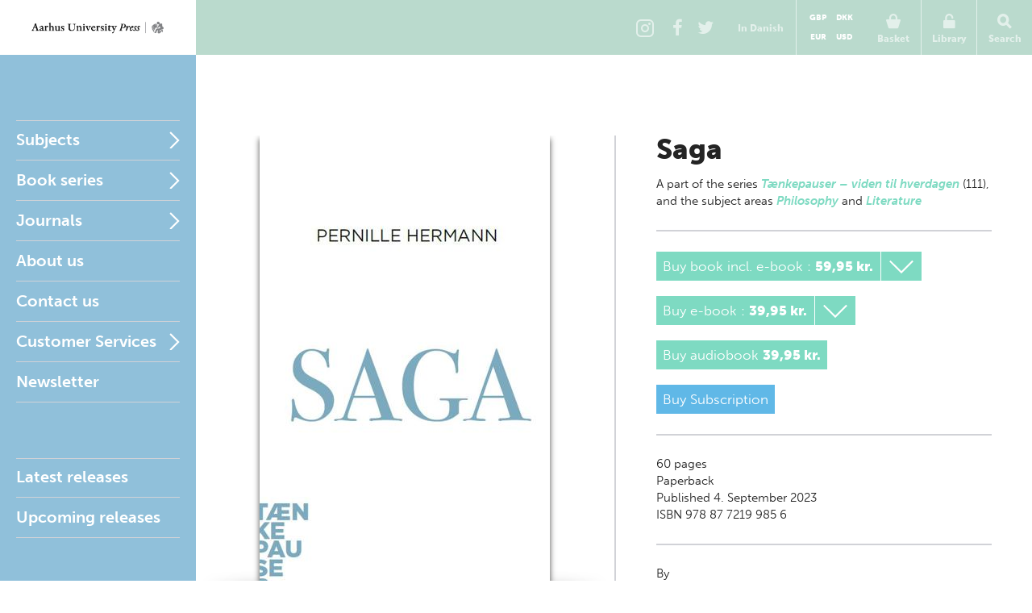

--- FILE ---
content_type: text/html; charset=utf-8
request_url: https://en.unipress.dk/udgivelser/s/saga/
body_size: 12818
content:

<!DOCTYPE html>
<!--[if IE 7]> <html class="ie7"> <![endif]-->
<!--[if IE 8]> <html class="ie8"> <![endif]-->
<!--[if gt IE 8]><!-->
<html lang="EN">
<!--<![endif]-->
<head>
  <meta charset="utf-8" />

  
  <title>Saga</title>
  <meta name="description" content="" />
  <meta name="keywords" content="" />
    <meta name="robots">
  <meta property="og:title" content="Saga Aarhus University Press" />
  <meta property="og:site_name" content="Aarhus Universitetsforlag" />
  <meta property="og:url" content="https://en.unipress.dk/udgivelser/s/saga/" />

  <link rel="canonical" href="https://en.unipress.dk/udgivelser/s/saga/" />
  <meta name="viewport" content="width=device-width, initial-scale=1.0" />

  <script type="text/javascript">
    var unipress = unipress || {};
    unipress.settings = {
      cultureName: 'en-US'
    };
  </script>

  <script>
    window.dataLayer = window.dataLayer || [];
    function gtag() { dataLayer.push(arguments); }

    gtag('consent', 'default', {
      'ad_storage': 'denied',
      'ad_user_data': 'denied',
      'ad_personalization': 'denied',
      'analytics_storage': 'denied',
      'wait_for_update': 500
    });
    gtag('set', 'ads_data_redaction', true);
    gtag('set', 'url_passthrough', true);
  </script>

  <script id="CookieConsent" data-culture="EN" type="text/javascript" data-gcm-version="2.0" src="https://policy.app.cookieinformation.com/uc.js"></script>

    <script>
      (function (w, d, s, l, i) {
        w[l] = w[l] || []; w[l].push({
          'gtm.start':
            new Date().getTime(), event: 'gtm.js'
        }); var f = d.getElementsByTagName(s)[0],
          j = d.createElement(s), dl = l != 'dataLayer' ? '&l=' + l : ''; j.async = true; j.src =
            'https://www.googletagmanager.com/gtm.js?id=' + i + dl; f.parentNode.insertBefore(j, f);
      })(window, document, 'script', 'dataLayer', 'GTM-W5F8D22');</script>

  <link rel="stylesheet" href="/wwwroot/unipress.css?v=26112025" />

  <script src="https://use.typekit.net/vea7cca.js"></script>
  <script>try { Typekit.load({ async: false }); } catch (e) { }</script>
  <script type="text/javascript" data-dojo-config="usePlainJson: true, isDebug: false" src="//downloads.mailchimp.com/js/signup-forms/popup/unique-methods/embed.js"></script>
</head>

<body id='frontpage' ng-app="unipress" class="segment-unipress" itemscope='itemscope' itemtype="http://schema.org/ItemPage">
   


<div id='wrapper'>
  
<header class="page-head" id="masthead">
  <a href="/" title="Forside" class="logotype en">Aarhus Universitetsforlag</a>

  <ul class="tools">
      <li class="share-instagram tool-btn">
        <a href="https://www.instagram.com/aarhusuniversitetsforlag" title="Instagram">
          <div class="icon-instagram"></div>
        </a>
      </li>
      <li class="share-facebook tool-btn">
        <a href="https://www.facebook.com/AarhusUniversitetsforlag" title="Facebook">
          <div class="icon-facebook"></div>
        </a>
      </li>
      <li class="share-twitter tool-btn">
        <a href="https://twitter.com/AarhusUniPress" title="Twitter">
          <div class="icon-twitter"></div>
        </a>
      </li>
        <li class="tool-btn switch-language">
            <a href="https://unipress.dk/udgivelser/s/saga/">
              <span>
                In Danish
              </span>
            </a>
        </li>
      <li class="tool-btn basket">
        
<mini-basket class="tool-container" ng-cloak>
  <a href class="mini-basket-trigger" ng-click="miniBasket.toogle()">
    <div class="icon-basket"></div>
    <span>Basket</span>
    <div ng-if="miniBasket.model.totalQuantity > 0" class="mini-basket-count">{{miniBasket.model.totalQuantity}}</div>
  </a>

  <div class="currency-picker">
    <button class="btn" ng-class="{'current' : cur.id==miniBasket.currencyId}" ng-repeat="cur in miniBasket.currencies" ng-click="miniBasket.changeCurrency(cur.id)">{{cur.name}}</button>
  </div>

  <div class="mini-basket-overlay" ng-if="miniBasket.isVisible">
    <div class="mini-basket" click-outside="miniBasket.close()" outside-if-not="another-class">
      <div ng-if="miniBasket.model.orderLines.length > 0">
        <h3 class="heading">Varer i din kurv</h3>
        <ul class="mini-basket-products clearfix">
          <li class="product" ng-repeat="orderLine in miniBasket.model.orderLines">
            <a class="product-link" href="#">
              <img class="product-image" ng-src="{{orderLine.image}}?width=80" />
            </a>
            <div class="product-info">
              <h3 class="product-title">
                {{orderLine.title}}
              </h3>
              <div class="remove-from-basket" ng-click="miniBasket.removeProduct(orderLine)">
                <svg xmlns="http://www.w3.org/2000/svg" width="12" height="12" viewBox="0 0 12 12">
                  <defs>
                    <style>
                      .cls-2 {
                        fill: #f11;
                        fill-rule: evenodd;
                      }
                    </style>
                  </defs>
                  <path class="cls-2" d="M11.016 9.416a.866.866 0 0 0-.25-.607L8.14 6.184l2.626-2.625a.862.862 0 0 0 0-1.214L9.552 1.132a.862.862 0 0 0-1.214 0L5.713 3.757 3.09 1.132a.862.862 0 0 0-1.215 0L.66 2.346a.862.862 0 0 0 0 1.214l2.625 2.625L.66 8.81a.862.862 0 0 0 0 1.213l1.215 1.214a.862.862 0 0 0 1.214 0l2.623-2.624 2.624 2.624a.862.862 0 0 0 1.214 0l1.215-1.214a.866.866 0 0 0 .25-.607z" />
                </svg>
              </div>
              <em>{{orderLine.productTypeFormatted}}</em>

              <p class="product-price-line"><strong>{{orderLine.quantity}} stk. a</strong>  <span class="product-price">{{orderLine.unitPrice.withVatFormatted}}</span></p>
              <p class="product-price-line"><strong>Subtotal</strong> <span class="product-price">{{orderLine.totalPrice.withVatFormatted}}</span></p>
            </div>
          </li>
        </ul>
        <div class="mini-basket-footer">
          <p ng-if="miniBasket.model.shippingInformation.totalPrice.value>0" class="mini-basket-total">Shipping fee <span class="mini-basket-total-value">{{miniBasket.model.shippingInformation.totalPrice.withVatFormatted}}</span></p>
          <p class="mini-basket-total">Total (incl. VAT) <span class="mini-basket-total-value">{{miniBasket.model.totalPrice.withVatFormatted}}</span></p>
          <p class="mini-basket-total">VAT <span class="mini-basket-total-value">{{miniBasket.model.totalPrice.vatFormatted}}</span></p>

          <div class="buy-more" ng-if="miniBasket.leftoveramount > 0">
            <p ng-bind-html="miniBasket.rawFreeShippingText"></p>
            <a ng-href="{{miniBasket.model.freeShipping.buyMoreBtnLink}}" class="btn frontpage">{{miniBasket.model.freeShipping.buyMoreBtnText}}</a>

          </div>

          <a class="btn mini-basket-continue" href="/checkout/">To checkout</a>
        </div>
      </div>
      <div ng-if="!miniBasket.model.orderLines || miniBasket.model.orderLines.length === 0">
        <div class="mini-basket-footer">
          <p class="mini-basket-empty">Your basket is empty</p>
        </div>
      </div>
    </div>
  </div>
</mini-basket>

      </li>
      <li class="tool-btn">
        <subscription-header class="tool-container" ng-cloak>
  <a href="" ng-click="subHead.toogle()">
      <div class="icon-login"></div>
      <span>Library</span>
  </a>
  <div class="overlay" ng-if="subHead.isVisible">
    <div class="dropdown" click-outside="subHead.close()" outside-if-not="another-class">
        <h3>Log into my Library</h3>
        <form name="subHead.form" novalidate>
          <div class="form-group">
            <input type="text" name="subMail" id="subMail" ng-model="subHead.model.mail" required />
            <label for="subMail" class="control-label">E-mail address</label>
            <i class="bar"></i>
          </div>
          <div class="form-group">
            <input type="password" name="subPassword" id="subPassword" ng-model="subHead.model.password" required />
            <label for="subPassword" class="control-label">Password</label>
            <i class="bar"></i>
          </div>
          <div class="form-group">
            <button type="submit" class="btn" ng-click="subHead.signin()" ng-disabled="$ctrl.busy">Login</button>
          </div>
          <div class="error" ng-show="subHead.hasError">
            E-mail/adgangskode ikke fundet.
          </div>
          <div class="help">
            <a href ng-click="subHead.forgotPassword()">Forgot password?</a>
          </div>
        </form>
    </div>
  </div>
</subscription-header>
      </li>
    <li class="tool-btn search">
      <a href>
        <div class="icon-search"></div>
        <span>Search</span>
      </a>
      <div class="search-box">
        <form action="/find/" method="get">
          <input name="q" placeholder="Search by title, author or series" />
          <button type="submit">
            <div class="icon-search"></div>
          </button>
        </form>
      </div>
    </li>
    <li class="tool-btn burger">
      <a id="off-canvas-toggle" href="#main-nav">
        <div class="icon-burger"></div>
        <span>Nav</span>
      </a>
    </li>
  </ul>
</header>

  <div id='main'>

    <div id="sidebar">
      
<nav id="main-nav">
  <ul class="sf-menu">
          <li class="first multicolumn  " id="Fagomr&#xE5;der">

            <a href="/fagomraader/">Subjects</a>

              <span href="#Fagomr&#xE5;der" class="nav-trigger">Open</span>
              <ul>
                  <li>
                    <ul class="first">
                          <li class=" hidden-default">
                            <a href="/fagomraader/antropologi/">Anthropology</a>
                          </li>
                          <li class=" hidden-default">
                            <a href="/fagomraader/arkaeologi/">Archaeology</a>
                          </li>
                          <li class=" hidden-default">
                            <a href="/fagomraader/arkaeologi-klassisk/">Archaeology (classical)</a>
                          </li>
                          <li class=" hidden-default">
                            <a href="/fagomraader/arkaeologi-naerorientalsk/">Archaeology (Near Eastern)</a>
                          </li>
                          <li class=" hidden-default">
                            <a href="/fagomraader/arkitektur/">Architecture</a>
                          </li>
                          <li class=" hidden-default">
                            <a href="/fagomraader/arktiske-studier/">Arctic studies</a>
                          </li>
                          <li class=" hidden-default">
                            <a href="/fagomraader/kunst-og-aestetik/">Art</a>
                          </li>
                          <li class=" hidden-default">
                            <a href="/fagomraader/biologi/">Biology</a>
                          </li>
                    </ul>
                  </li>
                  <li>
                    <ul class="">
                          <li class=" hidden-default">
                            <a href="/fagomraader/antikforskning/">Classical studies</a>
                          </li>
                          <li class=" hidden-default">
                            <a href="/fagomraader/kulturhistorie/">Cultural studies</a>
                          </li>
                          <li class=" hidden-default">
                            <a href="/fagomraader/film-og-teater/">Drama</a>
                          </li>
                          <li class=" hidden-default">
                            <a href="/fagomraader/rusmiddelforskning/">Drug and alcohol research</a>
                          </li>
                          <li class=" hidden-default">
                            <a href="/fagomraader/oekonomi/">Economics</a>
                          </li>
                          <li class=" hidden-default">
                            <a href="/fagomraader/koensforskning/">Gender studies</a>
                          </li>
                          <li class=" hidden-default">
                            <a href="/fagomraader/sundhed/">Health</a>
                          </li>
                          <li class=" hidden-default">
                            <a href="/fagomraader/historie/">History</a>
                          </li>
                    </ul>
                  </li>
                  <li>
                    <ul class="">
                          <li class=" hidden-default">
                            <a href="/fagomraader/informationsteknologi/">Information technology</a>
                          </li>
                          <li class=" hidden-default">
                            <a href="/fagomraader/jura/">Law</a>
                          </li>
                          <li class=" hidden-default">
                            <a href="/fagomraader/sprog/">Linguistics</a>
                          </li>
                          <li class=" hidden-default">
                            <a href="/fagomraader/litteratur/">Literature</a>
                          </li>
                          <li class=" hidden-default">
                            <a href="/fagomraader/matematik/">Mathematics</a>
                          </li>
                          <li class=" hidden-default">
                            <a href="/fagomraader/museologi/">Museology</a>
                          </li>
                          <li class=" hidden-default">
                            <a href="/fagomraader/musik/">Music</a>
                          </li>
                          <li class=" hidden-default">
                            <a href="/fagomraader/naturvidenskab/">Natural science</a>
                          </li>
                    </ul>
                  </li>
                  <li>
                    <ul class="">
                          <li class=" hidden-default">
                            <a href="/fagomraader/paedagogik/">Pedagogics</a>
                          </li>
                          <li class=" hidden-default">
                            <a href="/fagomraader/filosofi-og-etik/">Philosophy</a>
                          </li>
                          <li class=" hidden-default">
                            <a href="/fagomraader/psykologi/">Psychology</a>
                          </li>
                          <li class=" hidden-default">
                            <a href="/fagomraader/religion/">Religion</a>
                          </li>
                          <li class=" hidden-default">
                            <a href="/fagomraader/samfundsvidenskab/">Social sciences</a>
                          </li>
                          <li class=" hidden-default">
                            <a href="/fagomraader/teologi/">Theology</a>
                          </li>
                    </ul>
                  </li>
              </ul>
          </li>
          <li class="multicolumn  js-listable-wrapper is-navigation listable-wrapper" id="Bogserier">

            <a href="/bogserier/">Book series</a>

              <span href="#Bogserier" class="nav-trigger">Open</span>
              <ul>
                  <li>
                    <ul class="first">
                            <li class=" visible">
                              <a href="/bogserier/100-danmarkshistorier/">100 danmarkshistorier</a>
                            </li>
                            <li class=" visible">
                              <a href="/bogserier/magtudredningen-20/">Magtudredningen 2.0</a>
                            </li>
                            <li class=" visible">
                              <a href="/bogserier/paedagogisk-raekkevidde/">P&#xE6;dagogisk r&#xE6;kkevidde</a>
                            </li>
                            <li class=" visible">
                              <a href="/bogserier/sciencefaction/">ScienceFaction</a>
                            </li>
                            <li class=" visible">
                              <a href="/bogserier/taenkepauser/">T&#xE6;nkepauser</a>
                            </li>
                            <li class=" visible">
                              <a href="/bogserier/vide-verden/">vide verden</a>
                            </li>
                          <a class="js-btn-show-all-bookseries btn book-series-button visible" style="margin: 20px 0 0 0px;float:  left;" data-open-text="Hide book series" data-closed-text="See all book series" data-isopen="false">See all book series</a>
                          <li class=" hidden-default">
                            <a href="/bogserier/100-danmarkshistorier/">100 danmarkshistorier</a>
                          </li>
                          <li class=" hidden-default">
                            <a href="/bogserier/50-hoejdepunkter/">50 h&#xF8;jdepunkter</a>
                          </li>
                          <li class=" hidden-default">
                            <a href="/bogserier/aarhus-studies-in-mediterranean-antiquity/">Aarhus Studies in Mediterranean Antiquity</a>
                          </li>
                          <li class=" hidden-default">
                            <a href="/bogserier/antropologiske-studier/">Antropologiske studier</a>
                          </li>
                          <li class=" hidden-default">
                            <a href="/bogserier/asterisk/">Asterisk</a>
                          </li>
                          <li class=" hidden-default">
                            <a href="/bogserier/dansk-kommentar-til-det-nye-testamente/">Dansk kommentar til Det nye Testamente</a>
                          </li>
                          <li class=" hidden-default">
                            <a href="/bogserier/didaktiske-studier/">Didaktiske studier</a>
                          </li>
                          <li class=" hidden-default">
                            <a href="/bogserier/east-jutland-museum-publications/">East Jutland Museum Publications</a>
                          </li>
                          <li class=" hidden-default">
                            <a href="/bogserier/empirisk-skole-og-dagtilbudsforskning-ncs/">Empirisk skole- og dagtilbudsforskning NCS</a>
                          </li>
                          <li class=" hidden-default">
                            <a href="/bogserier/failaka-dilmun-the-second-millennium-settlements/">Failaka. Dilmun. The Second Millennium Settlements</a>
                          </li>
                          <li class=" hidden-default">
                            <a href="/bogserier/failaka-ikaros/">Failaka. Ikaros</a>
                          </li>
                          <li class=" hidden-default">
                            <a href="/bogserier/goesta-enbom-monographs/">G&#xF6;sta Enbom Monographs</a>
                          </li>
                    </ul>
                  </li>
                  <li>
                    <ul class="">
                          <li class=" hidden-default">
                            <a href="/bogserier/iea-studier/">IEA-studier</a>
                          </li>
                          <li class=" hidden-default">
                            <a href="/bogserier/illerup-aadal/">Illerup &#xC5;dal</a>
                          </li>
                          <li class=" hidden-default">
                            <a href="/bogserier/jysk-arkaeologisk-selskabs-skrifter/">Jysk Ark&#xE6;ologisk Selskabs Skrifter</a>
                          </li>
                          <li class=" hidden-default">
                            <a href="/bogserier/kaupang/">Kaupang</a>
                          </li>
                          <li class=" hidden-default">
                            <a href="/bogserier/magtudredningen-20/">Magtudredningen 2.0</a>
                          </li>
                          <li class=" hidden-default">
                            <a href="/bogserier/magtudredningen-bogserien/">Magtudredningen, bogserien</a>
                          </li>
                          <li class=" hidden-default">
                            <a href="/bogserier/magtudredningen-skriftserien/">Magtudredningen, skriftserien</a>
                          </li>
                          <li class=" hidden-default">
                            <a href="/bogserier/miljoebiblioteket/">Milj&#xF8;biblioteket</a>
                          </li>
                          <li class=" hidden-default">
                            <a href="/bogserier/monographs-of-the-danish-institute-at-athens/">Monographs of the Danish Institute at Athens</a>
                          </li>
                          <li class=" hidden-default">
                            <a href="/bogserier/museum-oestjyllands-publikationer/">Museum &#xD8;stjyllands Publikationer</a>
                          </li>
                          <li class=" hidden-default">
                            <a href="/bogserier/nfs-grundtvig-works-in-english/">N.F.S. Grundtvig: Works in English</a>
                          </li>
                          <li class=" hidden-default">
                            <a href="/bogserier/nordisk-sprog-litteratur-og-medier/">Nordisk Sprog, Litteratur og Medier</a>
                          </li>
                    </ul>
                  </li>
                  <li>
                    <ul class="">
                          <li class=" hidden-default">
                            <a href="/bogserier/paedagogisk-indblik/">P&#xE6;dagogisk indblik</a>
                          </li>
                          <li class=" hidden-default">
                            <a href="/bogserier/paedagogisk-raekkevidde/">P&#xE6;dagogisk r&#xE6;kkevidde</a>
                          </li>
                          <li class=" hidden-default">
                            <a href="/bogserier/proceedings-of-the-danish-institute-at-athens/">Proceedings of the Danish Institute at Athens</a>
                          </li>
                          <li class=" hidden-default">
                            <a href="/bogserier/proceedings-of-the-danish-institute-in-damascus/">Proceedings of the Danish Institute in Damascus</a>
                          </li>
                          <li class=" hidden-default">
                            <a href="/bogserier/publications-of-the-national-museum-ethnographical-series/">Publications of the National Museum Ethnographical Series</a>
                          </li>
                          <li class=" hidden-default">
                            <a href="/bogserier/reflections/">Reflections</a>
                          </li>
                          <li class=" hidden-default">
                            <a href="/bogserier/religionsvidenskabelige-skrifter/">Religionsvidenskabelige skrifter</a>
                          </li>
                          <li class=" hidden-default">
                            <a href="/bogserier/ribe-excavations/">Ribe Excavations</a>
                          </li>
                          <li class=" hidden-default">
                            <a href="/bogserier/samfund-og-rusmidler/">Samfund og rusmidler</a>
                          </li>
                          <li class=" hidden-default">
                            <a href="/bogserier/sciencefaction/">ScienceFaction</a>
                          </li>
                          <li class=" hidden-default">
                            <a href="/bogserier/sociologiske-studier/">Sociologiske studier</a>
                          </li>
                          <li class=" hidden-default">
                            <a href="/bogserier/store-komponister/">Store komponister</a>
                          </li>
                    </ul>
                  </li>
                  <li>
                    <ul class="">
                          <li class=" hidden-default">
                            <a href="/bogserier/taenkepauser/">T&#xE6;nkepauser</a>
                          </li>
                          <li class=" hidden-default">
                            <a href="/bogserier/the-national-museum-of-denmark/">The National Museum of Denmark</a>
                          </li>
                          <li class=" hidden-default">
                            <a href="/bogserier/the-nordic-world/">The Nordic World</a>
                          </li>
                          <li class=" hidden-default">
                            <a href="/bogserier/tings-tale/">Tings Tale</a>
                          </li>
                          <li class=" hidden-default">
                            <a href="/bogserier/univers/">Univers</a>
                          </li>
                          <li class=" hidden-default">
                            <a href="/bogserier/verdensboeger/">Verdensb&#xF8;ger</a>
                          </li>
                          <li class=" hidden-default">
                            <a href="/bogserier/verdenslitteratur/">Verdenslitteratur</a>
                          </li>
                          <li class=" hidden-default">
                            <a href="/bogserier/vide-verden/">vide verden</a>
                          </li>
                          <li class=" hidden-default">
                            <a href="/bogserier/vikingetidens-ringborge/">Vikingetidens ringborge</a>
                          </li>
                    </ul>
                  </li>
                  <a class="js-btn-show-all-bookseries btn book-series-button hidden-default" style="margin: 20px 0 0 30px;float:  left;" data-open-text="Hide book series" data-closed-text="See all book series" data-isopen="false">See all book series</a>
              </ul>
          </li>
          <li class="parent " id="Tidsskrifter">

            <a href="/tidsskrifter/">Journals</a>

              <span href="#Tidsskrifter" class="nav-trigger">Open</span>
              <ul>
                  <li>
                    <ul class="first">
                          <li class=" hidden-default">
                            <a href="/tidsskrifter/kuml-aarbog-for-jysk-arkaeologisk-selskab/">KUML - &#xC5;rbog for Jysk Ark&#xE6;ologisk Selskab</a>
                          </li>
                          <li class=" hidden-default">
                            <a href="/tidsskrifter/passage/">Passage</a>
                          </li>
                          <li class=" hidden-default">
                            <a href="/tidsskrifter/slagmark/">Slagmark</a>
                          </li>
                          <li class=" hidden-default">
                            <a href="/tidsskrifter/sprogforum/">Sprogforum</a>
                          </li>
                          <li class=" hidden-default">
                            <a href="/tidsskrifter/gefjon/">Gefjon</a>
                          </li>
                          <li class=" hidden-default">
                            <a href="/tidsskrifter/tings-tale/">Tings Tale</a>
                          </li>
                    </ul>
                  </li>
              </ul>
          </li>
          <li class=" " id="Om forlaget">

            <a href="/om-forlaget/">About us</a>

          </li>
          <li class=" " id="Kontakt">

            <a href="/kontakt/">Contact us</a>

          </li>
          <li class="parent " id="Vilk&#xE5;r">

            <a href="/vilkaar/">Customer Services</a>

              <span href="#Vilk&#xE5;r" class="nav-trigger">Open</span>
              <ul>
                  <li>
                    <ul class="first">
                          <li class=" hidden-default">
                            <a href="/vilkaar/privatlivspolitik/">Privacy policy</a>
                          </li>
                          <li class=" hidden-default">
                            <a href="/vilkaar/handelsvilkaar/">Terms and conditions</a>
                          </li>
                          <li class=" hidden-default">
                            <a href="/vilkaar/tekst-og-datamining/">Tekst- og datamining</a>
                          </li>
                          <li class=" hidden-default">
                            <a href="/vilkaar/tilgaengelighed/">Accessibility requirement</a>
                          </li>
                    </ul>
                  </li>
              </ul>
          </li>
    <li>
      <a class="newsletterform">Newsletter</a>
    </li>
  </ul>
</nav>

<nav id="related">
  <ul>
      <li class="">
        <a href="/udgivelser/?mode=past">Latest releases</a>
      </li>
      <li class="">
        <a href="/udgivelser/?mode=future&amp;page=1&amp;sort=releaseDate&amp;predicate=ascending">Upcoming releases</a>
      </li>
  </ul>
</nav>
    </div>

    
<section id="content" class="publicationPage" data-publication-key="ca35f328-aafd-4f5d-8a44-9ab4f6359c82" itemprop="mainContentOfPage">
  <div itemscope="itemscope" itemtype="http://schema.org/Book" class="publication-detail">
    <div class="illustration">
      <div class="illustration-shadow">
        <img itemprop="image" alt="Cover" src="/media/19878/saga_forside.jpg?width=360" width="360"/>
      </div>
    </div>
    <div class="book-info">
      <header id="title">
        <hgroup itemprop="name">
          <h1>Saga</h1>
          <h2></h2>
        </hgroup>

          <p class="affiliation">

            <span>A part of </span>

 the series       <a href="/bogserier/taenkepauser/">T&#xE6;nkepauser &#x2013; viden til hverdagen</a>
      <span class="seperator"></span>
(111)
                <span class="separator-distance">, </span>


and
the subject areas      <span itemprop="about" itemscope="itemscope" itemtype="http://schema.org/Thing">
        <a itemprop="url" href="/fagomraader/filosofi-og-etik/"><span itemprop="name">Philosophy</span></a><span class="seperator"> and </span>
      </span>
      <span itemprop="about" itemscope="itemscope" itemtype="http://schema.org/Thing">
        <a itemprop="url" href="/fagomraader/litteratur/"><span itemprop="name">Literature</span></a><span class="seperator"></span>
      </span>
          </p>
      </header>
      <div id="bookdata" ng-controller="ProductController as product" ng-init="product.getProductVariants(15626)">
          <meta itemprop="priceCurrency" content="DKK"/>
            <link itemprop="availability" href="http://schema.org/InStock" />
          <hr/>
              <div class="buy-menu expand" ng-cloak ng-class="variant.state" ng-init="variant.state = 'is-collapsed'" ng-repeat="variant in product.variants">
                <div class="btn buy-button" ng-class="{'expand-trigger': product.hasVariants(variant)}" ng-click="product.variantAction(variant)">
                  {{variant.title}}
                  <span ng-if="variant.variants.length >0">:</span>
                  <span class="buy-button__price" ng-if="variant.variants.length >0">{{variant.variants[0].price}}</span>
                  <span class="buy-button__price" ng-if="variant.variants.length == 0">{{variant.price}}</span>
                </div>
                <div class="expand-content" ng-if="variant.variants.length >0">
                  <div class="btn buy-button" ng-repeat="item in variant.variants" ng-click="product.variantAction(item)">
                    {{variant.title}} {{item.title}} <span class="buy-button__price"> {{item.price}}</span>
                  </div>
                </div>
              </div>
              <a href="https://unipress.dk/abonnement/serier/taenkepauser/" class="subscription-button btn">Buy Subscription</a>
        <hr/>
        <div>
          <span itemprop="numberOfPages">60</span> pages 
        </div>
        <span itemprop="bookFormat" itemscope="itemscope" itemtype="http://schema.org/BookFormatType">
          <span itemprop="name">Paperback</span>
        </span>
        <div itemprop="datePublished">

          Published

          4. September 2023

        </div>

          <div itemprop="isbn">ISBN 978 87 7219 985 6</div>

        <hr/>
        <meta itemprop="inLanguage" content="en"/>
    <p class="authoredBy">
      By
      <br />
        <span itemscope="itemscope" itemtype="http://schema.org/Person">
          <span itemprop="name">
            <a itemprop="url" href="/forfattere/h/hermann-pernille/">Pernille Hermann</a><span class="seperator"></span>
          </span>
        </span>
    </p>
        <hr/>
        <p>
          Share:

          <a class="share-linkedin" href="http://www.linkedin.com/shareArticle?mini=true&amp;url=https://en.unipress.dk/udgivelser/s/saga/&amp;title=&quot;Saga&quot;, Aarhus University Press:" title="Share: LinkedIn">
            <svg xmlns="http://www.w3.org/2000/svg" width="37" height="37" viewBox="0 0 37 37">
              <circle fill="#C0C0C0" cx="18.5" cy="18.5" r="18.5"/>
              <g fill="#EFEFEF">
                <path d="M10.1 14.3h3.6V26h-3.6zM22.9 14.1c-2.4 0-3.1 1.4-3.5 1.8v-1.6h-3.5V26h3.6v-6.1c0-.8.2-2.7 2.2-2.7s1.9 1.9 1.9 1.9V26h3.6v-6.9c0-.9.3-5-4.3-5z"/>
                <circle cx="11.9" cy="10.7" r="2.1"/>
              </g>
            </svg>
          </a>
          <a class="share-twitter" href="http://twitter.com/share?url=https://en.unipress.dk/udgivelser/s/saga/&amp;text=&quot;Saga&quot;, Aarhus University Press:" title="Share: Twitter">
            <svg xmlns="http://www.w3.org/2000/svg" width="37" height="37" viewBox="0 0 37 37">
              <circle fill="#C0C0C0" cx="18.5" cy="18.5" r="18.5"/>
              <path fill="#EFEFEF" d="M27.9 10.7c-.6.4-1.6 1-2.6.9-.6-.6-1.7-1.2-2.9-1.2s-4 .4-4 5c-1.1 0-6.4-1.2-8.3-4.3-.6 1.5-1 3.8 1.1 5.4-.8 0-1.2-.1-1.8-.4.5 1.8.8 3.2 3.2 4-.5.2-1.5.2-1.7.1.4.7.9 2.4 3.7 2.7-.9.8-3.4 2.1-5.9 1.7 1.9 1 3.5 1.8 6.1 1.8s10.9-1.2 11.5-11.9c.7-.7 1.7-1.6 2-2.2-.4.2-1.5.5-2.1.5 1-.5 1.7-1.6 1.7-2.1z"/>
            </svg>
          </a>
          <a class="share-facebook" href="http://www.facebook.com/sharer.php?u=https://en.unipress.dk/udgivelser/s/saga/" title="Share: Facebook">
            <svg xmlns="http://www.w3.org/2000/svg" width="37" height="37" viewBox="0 0 37 37">
              <circle fill="#C0C0C0" cx="18.5" cy="18.5" r="18.5"/>
              <path fill="#EFEFEF" d="M22 12.4h1.7V9h-4c-2 0-3.6 1.6-3.6 3.6v2.2h-2.9v3.6h2.9v10.4h4.4V18.5h3.2v-3.6h-3.2v-1c.1-.9.7-1.5 1.5-1.5z"/>
            </svg>
          </a>
        </p>
      </div>
    </div>
    <h2 class="publication-details-header">More about the book</h2>
    <div id="text">
      <div id="book-info-tabs">
        <ul>

            <li>
              <a href="#toc">Table of contents</a>
            </li>

            <li>
              <a href="#excerpt">Excerpt</a>
            </li>




              <li>
                <a href="#editor">Series editor</a>
              </li>

            <li>
              <a href="#reviews">Press reviews</a>
            </li>

            <li>
              <a href="#press">Press room</a>
            </li>


        </ul>


          <div id="toc">
            <h2>Table of contents</h2>
            

    <p>
      <a href='/media/19994/saga_indholdsfortegnelse.pdf'>
        Download table of contents (pdf-format)
      </a>
    </p>
          </div>



          <div id="excerpt">
            <h2>Excerpt</h2>
            
    <p>
      <a href='/media/19995/saga_smagsproeve.pdf'>
        Download excerpt (pdf-format)
      </a>
    </p>
          </div>


            <div id="editor" class="editor" itemscope="itemscope" itemtype="http://schema.org/Person">
              <h2 class="editor__name" itemprop="name">Jakob Vestergaard</h2>
              <div class="editor__description">
                  <img src="/media/14682/jakob-vestergaard.jpg?width=1024" width="1024" height="683" alt="Jakob Vestergaard"/>

                <p class="editor__expertise">
                  MA in Media Studies and Multimedia. Jakob works as a project editor and for several years he has been a travel editor for Dagbladet Information, and an independent publisher running his own micro-publishing house. Jakob previously worked as an editor for Politikens Hus and as a media researcher for Danmark Radio (DR).
                </p>
              </div>
              <div class="editor__contact">
                <p class="editor__name" itemprop="name">Jakob Vestergaard</p>
                <p class="editor__title">Project Editor</p>
                <p>
                  Telephone: <a href="tel:+4587153968" itemprop="telephone">&#x2B;45 53 55 05 42 </a>
                </p>
                <p>
                   <a href="mailto:jav@unipress.au.dk" itemprop="email">jav@unipress.au.dk</a>
                </p>
              </div>
            </div>

          <div id="reviews">
            <h2>Press reviews</h2>
            <p><strong>Lektørudtalelse, <em>DBC</em><br></strong>"Hermann skriver ligefremt og underholdende og tager nogle herligt uventede afstikkere, der bringer sagaernes betydning helt ind i moderne populærkultur."</p>
<p><strong>Aarhus Stiftstidende</strong><br>Kronik: "Saga. Vikingen indgyder en kraftig ånd i det danske folk"<br>04.09.2023</p>
          </div>
          <div id="press">
            <h2>Press room</h2>
            <p><a href="/media/19954/9788772199856.jpg" title="9788772199856">Forside (jpeg)</a></p>
<p><a href="/media/19953/saga_forside.pdf" title="Saga Forside">Forside (pdf)</a></p>
<p><a href="/media/19955/forfatterfoto_pernille-hermann.jpg" title="Forfatterfoto Pernille Hermann">Forfatterfoto (Fotokreditering: Anders Bach)</a></p>
    <p>
      <a href='/media/19952/saga.pdf'>
        Download press release (pdf-format)
      </a>
    </p>
          </div>

      </div>
    </div>
  </div>

  
<div class="graphic-spots">
  <div class="graphic-spots-column">
    <div class="graphic-spot">
      <a href="/bogserier/reflections/">
        <div class="spot-size-2 bg-lemon-grass">
            <div class="image-spot">
              <img src="/media/17256/unavngivet.png" width="446" height="356" alt="rejsespot" />
            </div>
        </div>
        <h4>Reflections</h4>
      </a>
    </div>
    <div class="graphic-spot">
      <a href="/bogserier/the-nordic-world/">
        <div class="spot-size-2 bg-lemon-grass">
            <div class="image-spot center-content">
              <img src="/media/19863/unavngivet-1.jpg" width="446" height="356" alt="rejsespot" />
            </div>
        </div>
        <h4>The Nordic World</h4>
      </a>
    </div>
  </div>
  <div class="graphic-spots-column">
    <div class="graphic-spot">
      <div class="spot-size-3 bg-mint">
        <div class="ebook-spot container">
            <h2>New release</h2>
          <hr />
            <div class="publication" itemscope="itemscope" itemtype="http://schema.org/Book">
              <a href="/udgivelser/a/arne-jacobsen/" itemprop="url">
                <div class="illustration ">
                    <img itemprop="image" alt="Cover" src="/media/20334/arne-jacobsenjpg.png?width=200">
                </div>
                <div class="details">
                  <div class="info">
                    <hgroup>
                      <h2 class="h3 tight-b">Arne Jacobsen</h2>
                      <h3 class="tight-t">Designing Denmark</h3>
                    </hgroup>

                      <p class="editedBy">
                        Edited by       <span itemscope="itemscope" itemtype="http://schema.org/Person"><span itemprop="name">Katrine Stenum Poulsen</span></span>
                      </p>

                  </div>

                    <p class="description">
                      Dive into the creative world of designer-architect Arne Jacobsen, a visionary titan of mid-century modernism.
Arne Jacobsen was one of the most influe&hellip;
                    </p>
                </div>
              </a>
            </div>
        </div>
      </div>
      <h4>New release</h4>
    </div>
      <div class="graphic-spot">
        <a href="/om-at-udgive/">
          <div class="spot-size-1 bg-melanie">
            <div class="statement-spot container">
              Publish with
              <br><span class="fat">Aarhus University Press</span>
            </div>
          </div>
          <h4>Publish with us</h4>
        </a>
      </div>

  </div>
    <div class="graphic-spots-column">
      <div class="graphic-spot">
        <a href="/udgivelser/">
          <div class="spot-size-2 bg-lemon-grass">
              <div class="image-spot center-content">
                <img src="/media/19869/unavngivet-2.jpg" width="446" height="356" alt="rejsespot" />
              </div>
          </div>
          <h4>Read more</h4>
        </a>
      </div>
      <div class="graphic-spot">
        <a href="/bogserier/aarhus-studies-in-mediterranean-antiquity/">
          <div class="spot-size-2 bg-water">
            <div class="image-spot center-content">
              <img src="/media/20331/asma.png" width="429" height="528" alt="aarhus-studies-spot">
            </div>
          </div>
          <h4>ASMA</h4>
        </a>
      </div>
    </div>
  <div class="graphic-spots-column spots-column-optional">
    <div class="graphic-spot">
      <a href="/om-forlaget/">
        <div class="spot-size-3 bg-light-blue newsblock">
          <div class="news-spot container">
            <h2>About the Press</h2>
            <hr />
            <h3>This is us</h3>
            <p><span>The Press publishes scientific literature and more mainstream publications such as the series Reflections. All books share a strong scholarly base.</span></p>
<p><span>The most important task of the Press is to disseminate and make known the results of scientific research at Aarhus University, but the Press also publishes scientific work from other institutions.</span></p>
          </div>
        </div>
        <h4>More about us</h4>
      </a>
    </div>
      <div class="graphic-spot">
        <a class="newsletterform" href="">
          <div class="spot-size-1 bg-mint">
            <div class="statement-spot container">
              Subscribe
              <br>
              to our<br><span class="fat">newsletter</span>
            </div>
          </div>
          <h4>Subscribe</h4>
        </a>
      </div>
  </div>
</div>




    <aside id="relatedPublications">
      <h2 class="publications-header">Others have also seen</h2>

      

<ul id="publications">
    <li class="publication" itemscope="itemscope" itemtype="http://schema.org/Book">
      <a class="select-publication" href="/udgivelser/a/ai/" itemprop="url" data-publication-key="8bb0f58c-6869-4fad-8816-44cbe3e7a83e">
        <div class="illustration has-ebook has-ebook-en">
            <img itemprop="image" alt="Cover" src="/media/sfwmxckt/ai_300.jpg?width=200">
        </div>
        <div class="details">
          <div class="info">
            <hgroup>
              <h2 class="h3 tight-b">AI</h2>
              <h3 class="tight-t"></h3>
            </hgroup>
              <p class="authoredBy">
                By
      <span itemscope="itemscope" itemtype="http://schema.org/Person"><span itemprop="name">Peter Dalsgaard</span></span>
              </p>


                <p>(book + e-book)</p>
          </div>

            <p class="description">
              
            </p>

          <div class="price-container">
            <div class="price">59,95 kr.</div>
          </div>
        </div>
      </a>
    </li>

</ul>


    </aside>
  
  <div class="cookie-consent-box">
    <div class="close"></div>
    <p>To download e-books you must say yes to Statistical cookies. </p>
    <button class="btn reopen">Reopen cookie selector</button>
  </div>
</section>




  </div>
  

<footer class="page-foot" role="contentinfo">
  <div class="footer-spots">
    <div class="spot-newsletter">
      <h2 class="newsletter-header">Newsletter</h2>
      <p></p>
      <p class="spot-newsletter__payoff">Sign up for our newsletter and stay updated on the newest books, activities and exciting offers.</p>
      <a class="btn newsletterform">Subscribe to newsletter</a>
    </div>
    <div class="spot-contact">
      <div itemscope="itemscope" itemtype="http://schema.org/Organization">
        <h2 itemprop="name">Aarhus University Press</h2>
        <div itemprop="address" itemscope="itemscope" itemtype="http://schema.org/PostalAddress">
          <span itemprop="streetAddress">Helsingforsgade 25</span>
          <br />
          <span itemprop="postalCode">8200</span>
          <span itemprop="addressLocality">Aarhus N</span>
        </div>
        <p>Cell phone: <a href="tel:+4553550542" itemprop="Cell phone">+45 53 55 05 42</a><br />E-mail: <a href="mailto:unipress@unipress.au.dk" itemprop="email">unipress@unipress.au.dk</a></p>
      </div>
      <a class="btn" href="/kontakt/">Find Employee</a>
    </div>
  </div>
</footer>
</div>

<div id="overlay">
  <iframe src="about:blank" width="640" height="360" frameborder="0"></iframe>
</div>

<div class="basket-notification ng-cloak ng-hide" ng-controller="NotificationController as notification" ng-show="notification.active" ng-click="notification.close()">
  <div class="basket-notification-content">
    <div class="top-bar">
      <h3>Tilføjet til kurven</h3>
      <div class="close-notification" ng-click="notification.close()">
        <svg xmlns="http://www.w3.org/2000/svg" width="12" height="12" viewBox="0 0 12 12">
          <defs>
            <style>
              .cls-1 { fill: #fff; fill-rule: evenodd; }
            </style>
          </defs>
          <path class="cls-1" d="M11.016 9.416a.866.866 0 0 0-.25-.607L8.14 6.184l2.626-2.625a.862.862 0 0 0 0-1.214L9.552 1.132a.862.862 0 0 0-1.214 0L5.713 3.757 3.09 1.132a.862.862 0 0 0-1.215 0L.66 2.346a.862.862 0 0 0 0 1.214l2.625 2.625L.66 8.81a.862.862 0 0 0 0 1.213l1.215 1.214a.862.862 0 0 0 1.214 0l2.623-2.624 2.624 2.624a.862.862 0 0 0 1.214 0l1.215-1.214a.866.866 0 0 0 .25-.607z" />
        </svg>
      </div>
    </div>
    <div class="buy-more">
      <p ng-bind-html="freeShipping()"></p>
    </div>
    <button class="btn btn-gray" ng-click="notification.close()">Fortsæt med at handle</button>
    <a class="btn" href="/checkout/">Gå til kassen</a>
  </div>
</div>


  <script src="/wwwroot/unipress-vendor.js?261120251553"></script>
  <script src="/wwwroot/unipress.js?v=261120251553"></script>

  

  
</body>
</html>


--- FILE ---
content_type: text/css
request_url: https://en.unipress.dk/wwwroot/unipress.css?v=26112025
body_size: 24070
content:
/*! HiDPI v2.0.1 | MIT License | git.io/hidpi */@font-face{font-family:icomoon;font-style:normal;font-weight:400;src:url(/wwwroot/assets/fonts/icomoon.eot?twfslf);src:url(/wwwroot/assets/fonts/icomoon.eot?twfslf#iefix) format("embedded-opentype"),url(/wwwroot/assets/fonts/icomoon.ttf?twfslf) format("truetype"),url(/wwwroot/assets/fonts/icomoon.woff?twfslf) format("woff"),url(/wwwroot/assets/fonts/icomoon.svg?twfslf#icomoon) format("svg")}[class*=" icon-"],[class^=icon-]{font-family:icomoon!important;speak:none;font-style:normal;font-variant:normal;font-weight:400;line-height:1;text-transform:none;-webkit-font-smoothing:antialiased;-moz-osx-font-smoothing:grayscale}.icon-burger:before{content:""}.icon-close:before{content:""}.icon-basket:before{content:""}.icon-login:before{content:""}.icon-user:before{content:""}.icon-search:before{content:""}.icon-instagram:before{content:""}.icon-twitter:before{content:""}.icon-facebook-f:before,.icon-facebook:before{content:""}.icon-long-arrow-down:before{content:""}.icon-long-arrow-up:before{content:""}abbr,address,article,aside,audio,b,blockquote,body,canvas,caption,cite,code,dd,del,details,dfn,div,dl,dt,em,fieldset,figcaption,figure,footer,form,h1,h2,h3,h4,h5,h6,header,hgroup,html,i,iframe,img,ins,kbd,label,legend,li,mark,menu,nav,object,ol,p,pre,q,samp,section,small,span,strong,sub,summary,sup,table,tbody,td,tfoot,th,thead,time,tr,ul,var,video{border:0;font-size:100%;font:inherit;margin:0;padding:0;vertical-align:baseline}article,aside,details,figcaption,figure,footer,header,hgroup,menu,nav,section{display:block}blockquote,q{quotes:none}blockquote:after,blockquote:before,q:after,q:before{content:"";content:none}ins{text-decoration:none}ins,mark{background-color:#badacd;color:#000}mark{font-style:italic;font-weight:700}del{text-decoration:line-through}abbr[title],dfn[title]{border-bottom:1px dotted;cursor:help}table{border-collapse:collapse;border-spacing:0}hr{border:0;border-top:1px solid #242424;display:block;height:1px;margin:1em 0;padding:0}input,select{vertical-align:middle}button,input,select,textarea{font:99% sans-serif}code,kbd,pre,samp{font-family:monospace,sans-serif}html{overflow-y:scroll}a:active,a:hover{cursor:pointer;outline:none}ol,ul{margin-left:2em}ol{list-style-type:decimal}nav li,nav ul{list-style:none;list-style-image:none;margin:0}small{font-size:85%}strong,th{font-weight:700}td{vertical-align:top}sub,sup{font-size:75%;line-height:0;position:relative}sup{top:-.5em}sub{bottom:-.25em}pre{white-space:pre;white-space:pre-wrap;word-wrap:break-word;padding:15px}textarea{overflow:auto}.ie6 legend,.ie7 legend{margin-left:-7px}input[type=radio]{vertical-align:text-bottom}input[type=checkbox]{vertical-align:bottom}.ie7 input[type=checkbox]{vertical-align:baseline}.ie6 input{vertical-align:text-bottom}button,input[type=button],input[type=image],input[type=submit],label{cursor:pointer}button,input,select,textarea{margin:0}input:invalid,textarea:invalid{border-radius:1px;box-shadow:0,0,5px,red}.no-boxshadow input:invalid,.no-boxshadow textarea:invalid{background-color:#f0dddd}a:link{-webkit-tap-highlight-color:#edeff5}button{overflow:visible;width:auto}.ie7 img{-ms-interpolation-mode:bicubic}body,input,select,textarea{color:#242424}.subscription-faq h4{margin-top:20px}.subscription-faq .panes{display:block;margin-top:20px;max-width:900px}.subscription-faq .panes .pane{border:1px solid #e2e2e2;cursor:pointer;display:block;margin-bottom:10px;overflow:hidden;padding:10px 15px}.subscription-faq .panes .pane.active .header:after{transform:rotate(270deg);transition:max-height .2s ease-in}.subscription-faq .panes .pane .header{display:flex;font-weight:900;padding:5px 0;position:relative;transition:all .5s;width:100%}.subscription-faq .panes .pane .header:after{content:"\00276F";display:block;font-size:20px;font-weight:300;position:absolute;right:0;top:0;transform:rotate(90deg);transition:all .5s}.subscription-faq .panes .pane .content{display:block;max-height:0;transition:max-height .4s ease-out}.subscription-faq .panes .pane .content .inner-content{margin-bottom:-15px;padding-top:12px}.bg-mint{background-color:#badacd}.bg-button-green{background-color:#7edac2}.bg-pale-sky{background-color:#647882}.bg-water{background-color:#cfe6f1}.bg-lemon-grass{background-color:#9c9791}.bg-light-blue{background-color:#90c0da}.bg-beige{background-color:#f5f5f5}.bg-bone{background-color:#e3dbcd}.bg-melanie{background-color:#ebb8d7}.bg-lighter-gray{background-color:#f5f5f5}.bg-light-gray{background-color:#d1d2d7}.bg-dark-gray{background-color:#4f4e4c}.bg-darkest-gray{background-color:#242424}.sdfds{margin:0}body{font-family:museo-sans,Lucida Grande,Lucida Sans Unicode,Lucida Sans,Verdana,sans-serif;font-size:15px;font-weight:300;line-height:1.4;overflow:hidden}h1,h2,h3,h4{font-weight:900;line-height:1}#text h1,#text h2,#text h3,#text h4{margin:44px 0 6px;max-width:700px}#text h1:first-child,#text h2:first-child,#text h3:first-child,#text h4:first-child{margin-top:0}@media (max-width:74.99em){#text h1,#text h2,#text h3,#text h4{margin-top:24px}}.h1,h1{font-size:40px}@media (min-width:75em) and (max-width:90.615em){.h1,h1{font-size:35px}}@media (min-width:48em) and (max-width:74.99em){.h1,h1{font-size:30px}}@media (max-width:47.99em){.h1,h1{font-size:25px}}h1+.h1,h1+h1{margin-top:12px}.h2,h2{font-size:30px}@media (min-width:75em) and (max-width:90.615em){.h2,h2{font-size:27px}}@media (min-width:48em) and (max-width:74.99em){.h2,h2{font-size:24px}}@media (max-width:47.99em){.h2,h2{font-size:20px}}h1+.h2,h1+h2{margin-top:12px}.h3,h3{font-size:18px;font-weight:700}@media (min-width:48em) and (max-width:74.99em){.h3,h3{font-size:18px}}@media (max-width:47.99em){.h3,h3{font-size:15px}}h2+.h3,h2+h3{margin-top:10px}.h4,h4{font-size:18px}@media (max-width:47.99em){.h4,h4{font-size:15px}}h3+.h4,h3+h4{margin-top:8px}dl,ol,p,ul{margin-bottom:1em}html{font-size:93.75%;line-height:1.6em}hr{background-color:#d1d2d7;border:none;height:2px;margin-bottom:25px;margin-top:25px}#wrapper{background-image:url("[data-uri]");background-image:-webkit-gradient(linear,0 50%,100% 50%,color-stop(19%,#90c0da),color-stop(19%,#fff));background-image:-moz-linear-gradient(left,#90c0da 19%,#fff 19%);background-image:-webkit-linear-gradient(left,#90c0da 19%,#fff 0);background-image:linear-gradient(90deg,#90c0da 19%,#fff 0);background-size:100%}@media (max-width:47.99em){#wrapper{background-image:url("[data-uri]");background-image:-webkit-gradient(linear,0 50%,100% 50%,color-stop(80%,#90c0da),color-stop(80%,#fff));background-image:-moz-linear-gradient(left,#90c0da 80%,#fff 80%);background-image:-webkit-linear-gradient(left,#90c0da 80%,#fff 0);background-image:linear-gradient(90deg,#90c0da 80%,#fff 0);background-size:100%}}ul.incognito{list-style:none}#title{padding:50px 40px 0}@media (max-width:74.99em){#title{padding:30px 20px 0}}@media (min-width:75em){#title{max-width:900px}}.slides+#title{padding-top:0}#title h1{margin:0}#title hgroup h1,#title hgroup h2{padding:0}body[itemtype$=ItemPage] #title hgroup{margin-bottom:1em}.tight-fit{margin-bottom:0;padding-bottom:0}table{border-bottom:1px solid #999;border-top:1px solid #999}table.borderless,table.borderless td{border:none}table caption{font-style:italic}table td,table th{border-bottom:1px solid #999;padding:5px 10px}blockquote{color:#666;font-style:italic;font-weight:700;padding-left:2em}img[style="float: right;"]{margin:1em 0 1em 1em}img[style="float: left;"]{margin:1em 1em 1em 0}#newsletter,#text,.padded,ul.listable{padding:24px}@media (min-width:75em){#newsletter,#text,.padded,ul.listable{padding:40px}}.main-illustration,.padded-lr{padding-left:24px;padding-right:24px}@media (min-width:75em){.main-illustration,.padded-lr{padding-left:40px;padding-right:40px}}.offset-t,.offset-tb{margin-top:24px}.offset-b,.offset-tb{margin-bottom:24px}.offset-t-half,.offset-tb-half{margin-top:12px}.offset-b-half,.offset-tb-half,subscription-types ul .price,subscription-types ul h2,subscription-types ul h3{margin-bottom:12px}.tight-t,.tight-tb{margin-top:0}.tight-b,.tight-tb{margin-bottom:0}#text{clear:both;zoom:1}#text:after,#text:before{content:"\0020";display:block;height:0;overflow:hidden}#text:after{clear:both}@media (min-width:75em){#text{max-width:900px}}p{max-width:700px}.segment-subscriptions p{max-width:900px}em,i{font-style:italic}a{color:#7edac2;font-weight:600;text-decoration:none}a:visited{color:#36bc99}a:hover{color:#92e0cb;text-decoration:underline}a:active{color:#36bc99;position:relative;top:1px}a.incognito{color:inherit}a.incognito:hover{text-decoration:none}.clearfix{zoom:1}.clearfix:after,.clearfix:before{content:"\0020";display:block;height:0;overflow:hidden}.clearfix:after{clear:both}.is-collapsed .expand-content{display:none}.expand-trigger{cursor:pointer}#publications .price,.btn,.slide-button{background-color:#7edac2;border:0;display:inline-block;font-family:museo-sans,Lucida Grande,Lucida Sans Unicode,Lucida Sans,Verdana,sans-serif;font-size:17px;font-weight:900;line-height:1.2;padding:8px;text-transform:uppercase;transition:background-color 1s}#publications .price,#publications .price:active,#publications .price:hover,#publications .price:visited,.btn,.btn:active,.btn:hover,.btn:visited,.slide-button,.slide-button:active,.slide-button:hover,.slide-button:visited{color:#fff;outline:none;text-decoration:none}#publications .price:hover,.btn:hover,.slide-button:hover{background-color:#36bc99}#publications .price:focus,.btn:focus,.slide-button:focus{outline:none}.btn-schoolcampaign{margin:5px 0}button:disabled,button[disabled=disabled]{background-color:#999;cursor:default}button:disabled:hover,button[disabled=disabled]:hover{background-color:#999}#main{clear:both;zoom:1}#main:after,#main:before{content:"\0020";display:block;height:0;overflow:hidden}#main:after{clear:both}#main.off-canvas{overflow:hidden}@media (min-width:75em){#main{padding-top:68px}}.segment-subscriptions #wrapper{background:none;background-color:#cfe6f1}.segment-subscriptions .btn{background-color:#60b8e7;color:#fff;padding:15px 25px;text-transform:none}.segment-subscriptions .btn:hover{background-color:#8cccee}@media (min-width:48em){#off-canvas-toggle{display:none}}@media (max-width:57.625em){.segment-subscriptions #off-canvas-toggle{display:block}}.sf-menu{cursor:pointer;list-style-type:none;margin-top:80px;position:relative}@media (max-width:47.99em){.sf-menu{margin-top:25px}}.sf-menu:before{border-top:1px solid #d1d2d7;content:"";left:20px;position:absolute;right:20px;top:1px}.sf-menu a{color:#fff;display:block;padding:.4em;text-decoration:none}.sf-menu>li{border-bottom:1px solid transparent;border-top:1px solid transparent;color:#fff;font-weight:500;position:relative}.sf-menu>li:before{border-bottom:1px solid #d1d2d7;bottom:-2px;content:"";left:20px;position:absolute;right:20px}@media (max-width:47.99em){.sf-menu>li.expanded>ul{padding:0;position:static}}@media (min-width:48em){.sf-menu>li.expanded>ul{left:100%;right:-200%;top:-30px;z-index:99}}@media (min-width:75em){.sf-menu>li.expanded>ul{right:-100%}.sf-menu>li:hover>ul{left:100%;right:-100%;top:-30px;z-index:99}}.sf-menu>li.expanded,.sf-menu>li.selected,.sf-menu>li:hover{background-color:#4f4e4c;border-bottom:1px solid #fff;border-top:1px solid #fff;color:#fff}.sf-menu>li.expanded:after,.sf-menu>li.expanded:before,.sf-menu>li.selected:after,.sf-menu>li.selected:before,.sf-menu>li:hover:after,.sf-menu>li:hover:before{border:none}.sf-menu>li.multicolumn>a,.sf-menu>li.parent>a{background-image:url(/wwwroot/assets/images/icon-arrow-right-small.svg);background-position:right 20px center;background-repeat:no-repeat}@media (max-width:47.99em){.sf-menu>li.multicolumn>a,.sf-menu>li.parent>a{background-image:url(/wwwroot/assets/images/icon-arrow-down-small.svg)}.sf-menu>li.multicolumn.expanded>a,.sf-menu>li.parent.expanded>a{background-image:url(/wwwroot/assets/images/icon-arrow-up-small.svg)}}.sf-menu>li.multicolumn.expanded:after,.sf-menu>li.multicolumn:hover:after,.sf-menu>li.parent.expanded:after,.sf-menu>li.parent:hover:after{border-right:5px solid #4f4e4c;bottom:0;content:"";position:absolute;right:-1px;top:0;z-index:100}@media (min-width:48em){.sf-menu>li.multicolumn>ul{margin-left:0;right:-400%}.sf-menu>li.multicolumn>ul li{overflow:hidden}.sf-menu>li.multicolumn>ul>li{float:left;height:100%;width:25%;zoom:1}.sf-menu>li.multicolumn>ul>li:after,.sf-menu>li.multicolumn>ul>li:before{content:"\0020";display:block;height:0;overflow:hidden}.sf-menu>li.multicolumn>ul>li:after{clear:both}}@media (min-width:48em) and (min-width:48em) and (max-width:74.99em){.sf-menu>li.multicolumn>ul>li:nth-child(odd){clear:left}}@media (min-width:48em){.sf-menu>li.multicolumn>ul>li ul{border-left:1px solid #777;display:block;padding:0 1.5em}.sf-menu>li.multicolumn>ul>li ul.first{border-left:none;padding-left:.5em}}@media (min-width:48em) and (max-width:74.99em){.sf-menu>li.multicolumn>ul>li{width:50%}.sf-menu>li.multicolumn>ul>li:nth-child(3) ul{border-left:none;padding-left:.5em}.sf-menu>li.multicolumn>ul>li:nth-child(3) ul,.sf-menu>li.multicolumn>ul>li:nth-child(4) ul{border-top:1px solid #777}}.sf-menu>li>a{padding:10px 20px}@media (min-width:75em){.sf-menu>li>a{font-size:20px}}.sf-menu>li>ul{background-color:#4f4e4c;font-weight:300;padding:20px;position:absolute;text-align:left;top:-999em}@media (min-width:48em){.sf-menu>li>ul{border:1px solid #fff;box-shadow:0 0 5px #666}}.sf-menu>li>ul>li{float:none;left:0}.sf-menu>li>ul>li:hover{visibility:inherit}.sf-menu>li>ul a{color:#fff;display:block;line-height:1.5em;transition:color .4s ease}@media (max-width:74.99em){.sf-menu>li>ul a{padding-left:1.5em}}.sf-menu>li>ul a:hover{color:#ccc}.nav-trigger{bottom:0;cursor:pointer;display:block;overflow:hidden;position:absolute;right:0;text-indent:-99em;top:0;width:60px}.expanded .nav-trigger,li:hover .nav-trigger{bottom:auto;height:60px}.search-box{background-color:#badacd;padding:5px;position:absolute;right:0;top:138px;transform:translateX(100%);transition:transform .2s ease-in-out;width:100%;z-index:100}.search-box.active{transform:translateX(0)}@media (min-width:48em){.search-box{top:68px;width:292px}}.search-box button{background:none;border:none;bottom:0;color:#999;display:inline-block;padding:0;position:absolute;right:0;top:0;width:50px}.search-box input[name=q]{-webkit-appearance:none;background-color:#fff;border:0;-webkit-border-radius:0;box-sizing:border-box;font-weight:300;outline:none;padding:10px 40px 10px 10px;width:100%}.page-result{margin:20px 0}.page-result__title{padding:0}.page-result__description{margin:0}.page-result__breadcrumb{color:#7edac2;font-size:14px;margin:0}.ac_results{background-color:#fff;border:1px solid #ccc;box-shadow:0 0 5px #ccc;color:#3a3a3a;line-height:24px;overflow:hidden;padding:0;width:100%;z-index:90}.ac_results ul{list-style-position:outside;list-style:none;margin:0;padding:0;width:100%}.ac_results li{cursor:pointer;display:block;margin:0;overflow:hidden;padding:6px 8px}.ac_odd{background-color:#e9f2f9}.ac_over{background-color:#c1daee}.segment-subscriptions .search-box{background-color:#90c0da}.text-spot{background-color:#242424;color:#fff;font-weight:600;margin:0;padding:20px 40px}.rte-spot{background-color:#9c9791;margin:20px;padding:40px;text-align:center}.rte-spot p{color:#fff;font-size:20px;font-style:italic;margin-top:25px}.rte-spot h2{font-size:35px;font-weight:900;line-height:1}@media (min-width:48em){.rte-spot p{font-size:30px}.rte-spot h2{font-size:60px}}@media (min-width:75em){.rte-spot{margin:40px;padding:70px}.rte-spot p{margin-top:50px}.rte-spot h2{font-size:80px}}.graphic-spots{margin-top:40px;padding-left:40px;zoom:1}.graphic-spots:after,.graphic-spots:before{content:"\0020";display:block;height:0;overflow:hidden}.graphic-spots:after{clear:both}@media (max-width:74.99em){.graphic-spots{padding-left:20px}}.slides+.graphic-spots{margin-top:20px}.graphic-spots-column.spots-column-optional{display:none}@media (min-width:48em){.graphic-spots-column{float:left;width:50%}.graphic-spots-column:nth-child(2n){margin-bottom:1px}.graphic-spots-column.spots-column-optional{display:block}}@media (min-width:75em) and (max-width:90.615em){.graphic-spots-column{width:33.33333%}.graphic-spots-column.spots-column-optional{display:none}}@media (min-width:90.625em){.graphic-spots-column{width:25%}.graphic-spots-column.spots-column-optional{display:block}}.graphic-spot{color:#4f4e4c;margin:0 30px 30px 0}.graphic-spot a{color:inherit;cursor:pointer;font-weight:300}.graphic-spot hr{background-color:rgba(0,0,0,.23);height:1px;margin:20px 0}.graphic-spot .container{margin:40px 20px 0}.graphic-spot .fadeout{bottom:0;height:30px;position:absolute;width:100%}.graphic-spot .bg-water .fadeout{background:linear-gradient(0deg,#cfe6f1 10%,rgba(207,230,241,0))}.graphic-spot .bg-mint .fadeout{background:linear-gradient(0deg,#badacd 10%,rgba(186,218,205,0))}.graphic-spot .bg-light-blue .fadeout{background:linear-gradient(0deg,#90c0da 10%,rgba(144,192,218,0))}.graphic-spot .spot-size-1,.graphic-spot .spot-size-2,.graphic-spot .spot-size-3{height:130px;overflow:hidden;padding-bottom:10%;position:relative}.graphic-spot .spot-size-2{padding-bottom:50%}.graphic-spot .spot-size-3{padding-bottom:90%}.graphic-spot .image-spot-center img{height:100%;margin:4% auto 0;width:auto}.graphic-spot .image-spot{margin-top:40px}.graphic-spot .image-spot img{height:auto;width:90%}.graphic-spot .image-spot.center-content img{margin:0 auto}.graphic-spot .statement-spot{font-size:28px;line-height:1.2}.graphic-spot .statement-spot .fat{font-weight:900}.graphic-spot .news-spot h3{line-height:1.2;padding-bottom:20px}.graphic-spot .ebook-spot{zoom:1}.graphic-spot .ebook-spot:after,.graphic-spot .ebook-spot:before{content:"\0020";display:block;height:0;overflow:hidden}.graphic-spot .ebook-spot:after{clear:both}.graphic-spot .ebook-spot .illustration{float:left;margin-right:4%;width:36%}.graphic-spot .ebook-spot .details{float:left;width:60%}.graphic-spot .ebook-spot .info{font-size:12px;font-weight:500;line-height:1.2}.graphic-spot img{display:block;height:auto;width:100%}.graphic-spot a{display:block}.graphic-spot a,.graphic-spot a:hover{text-decoration:none}.graphic-spot h4{background-color:#4f4e4c;color:#fff;font-weight:900;line-height:30px;padding:10px 15px}.graphic-spot h4:after{content:url(/wwwroot/assets/images/icon-arrow-right-small.svg);left:15px;position:relative;top:4px}.news-list{position:relative}.news-list hr{background-color:rgba(0,0,0,.23);height:1px;margin:0 20px}.news-list-item{padding:20px}.news-list-item__date{font-size:12px;font-weight:500;margin-bottom:0}.news-list-item__title{font-size:25px;font-weight:900;margin:8px 0}.news-list-item__content{margin-bottom:8px}.news-list-item__link{color:#fff;font-size:20px;font-style:italic;line-height:1;margin-bottom:8px;padding:0}.news-list-item:hover .news-list-item__link{text-decoration:underline}.slick-slider{box-sizing:border-box;-moz-box-sizing:border-box;-webkit-touch-callout:none;-ms-touch-action:pan-y;touch-action:pan-y;-webkit-user-select:none;-khtml-user-select:none;-moz-user-select:none;-ms-user-select:none;user-select:none;-webkit-tap-highlight-color:transparent}.slick-list,.slick-slider{display:block;position:relative}.slick-list{margin:0;overflow:hidden;padding:0}.slick-list:focus{outline:none}.slick-loading .slick-list{background:#fff url(/wwwroot/assets/images/ajax-loader.gif) 50% no-repeat}.slick-list.dragging{cursor:pointer;cursor:hand}.slick-slider .slick-track{-webkit-transform:translateZ(0);-moz-transform:translateZ(0);-ms-transform:translateZ(0);-o-transform:translateZ(0);transform:translateZ(0)}.slick-track{display:block;left:0;position:relative;top:0}@media (min-width:48em){.slick-track{padding-bottom:60px}}.slick-track:after,.slick-track:before{content:"";display:table}.slick-track:after{clear:both}.slick-loading .slick-track{visibility:hidden}.slick-slide{display:none;float:left;height:100%;min-height:1px}[dir=rtl] .slick-slide{float:right}.slick-slide img{display:block}.slick-slide.slick-loading img{display:none}.slick-slide.dragging img{pointer-events:none}.slick-initialized .slick-slide{display:block}.slick-loading .slick-slide{visibility:hidden}.slick-vertical .slick-slide{border:1px solid transparent;display:block;height:auto}@font-face{font-family:slick;font-style:normal;font-weight:400;src:url(/ced611daf7709cc778da928fec876475.eot);src:url(/ced611daf7709cc778da928fec876475.eot?#iefix) format("embedded-opentype"),url(/b7c9e1e479de3b53f1e4e30ebac2403a.woff) format("woff"),url(/d41f55a78e6f49a5512878df1737e58a.ttf) format("truetype"),url(526d7fdf63614222d376257221e8b754.svg#slick) format("svg")}.slick-next,.slick-prev{border:none;cursor:pointer;display:block;font-size:0;height:20px;line-height:0;margin-top:-10px;padding:0;position:absolute;top:50%;width:20px}.slick-next,.slick-next:focus,.slick-next:hover,.slick-prev,.slick-prev:focus,.slick-prev:hover{background:transparent;color:transparent;outline:none}.slick-next:focus:before,.slick-next:hover:before,.slick-prev:focus:before,.slick-prev:hover:before{opacity:1}.slick-next.slick-disabled:before,.slick-prev.slick-disabled:before{opacity:.25}.slick-next:before,.slick-prev:before{color:#fff;font-family:slick;font-size:20px;line-height:1;opacity:.75;-webkit-font-smoothing:antialiased;-moz-osx-font-smoothing:grayscale}.slick-prev{left:-25px}[dir=rtl] .slick-prev{left:auto;right:-25px}.slick-prev:before{content:"←"}[dir=rtl] .slick-prev:before{content:"→"}.slick-next{right:-25px}[dir=rtl] .slick-next{left:-25px;right:auto}.slick-next:before{content:"→"}[dir=rtl] .slick-next:before{content:"←"}.slick-dots{bottom:0;display:block;list-style:none;margin-left:0;padding:0;position:absolute;text-align:center;width:100%}.slick-dots li{display:inline-block;margin:0;position:relative}.slick-dots li,.slick-dots li button{cursor:pointer;height:35px;padding:0;width:35px}.slick-dots li button{background:transparent;border:0;color:transparent;display:block;font-size:0;line-height:0;outline:none}.slick-dots li button:focus,.slick-dots li button:hover{outline:none}.slick-dots li button:before{color:#e5e5e5;content:"○";font-family:Gergia,serif;font-size:50px;height:35px;left:0;line-height:35px;position:absolute;text-align:center;top:1px;width:35px;-webkit-font-smoothing:antialiased;-moz-osx-font-smoothing:grayscale}.slick-dots li.slick-active button:before{color:#e5e5e5;content:"●";top:0}@media (min-width:48em){.segment-subscriptions .slick-track{padding-bottom:0}}.segment-subscriptions .slick-dots{bottom:-50px;z-index:1000}.segment-subscriptions .slick-dots li,.segment-subscriptions .slick-dots li button{height:25px;width:25px}.segment-subscriptions .slick-dots li button:before{font-size:30px;height:25px;width:25px}.slide{background-position:50%;background-repeat:no-repeat;background-size:cover;box-shadow:0,20px,20px,-15px,rgba(51,51,51,.6),inset}.slide-content{height:350px}@media (min-width:48em){.slide-content{height:200px;padding-bottom:9%}}.slide-label{color:hsla(0,0%,100%,.5);font-size:18px;font-weight:100;margin:8.94701% 0 0 7.57054%}.has-bg-image .slide-label{background-color:hsla(0,0%,100%,.85);color:#222326;margin-left:2.75292%;padding:8px 25px}@media (min-width:75em){.slide-label{font-size:25px}.has-bg-image .slide-label{max-width:32.34687%}}.slide-heading{color:#fff;font-weight:900;line-height:1;margin:12.38816% 0 9px 7.57054%}.has-label .slide-heading{margin-top:9px}.has-bg-image .slide-heading{background-color:hsla(0,0%,100%,.85);color:#222326;margin-left:2.75292%;padding:10px 25px}@media (min-width:75em){.slide-heading{max-width:46.31796%}.has-bg-image .slide-heading{max-width:41.22505%}}.slide-description{color:#fff;font-weight:300;margin:0 0 0 7.57054%}.has-bg-image .slide-description{background-color:hsla(0,0%,100%,.85);color:#222326;margin-left:2.75292%;padding:10px 25px}@media (min-width:48em){.slide-description{max-width:34.41156%}.has-bg-image .slide-description{max-width:30.97041%}}.slide-button{background:#7edac2 url(/wwwroot/assets/images/icon-arrow-right-small.svg) no-repeat right 30px center;margin:30px 0 30px 7.57054%;padding:15px 65px 15px 25px}.has-bg-image .slide-button{margin-left:2.75292%}@media (min-width:48em){.slide-button{margin-top:60px}}@media (max-width:47.99em){.slide-book{display:none!important}}@media (min-width:48em){.slide-book{bottom:-8.16993%;max-width:360px;padding:0 15.14109% 0 5.50585%;position:absolute;right:0;width:21%}.slide-book img{box-shadow:0 4px 5px rgba(0,0,0,.4);display:block;max-width:100%}}@media (min-width:75em){.slide-book{padding-right:15.82932%;width:18.58224%}}.slide-book-shadow{position:relative}.slide-book-shadow:after,.slide-book-shadow:before{background-image:url(/wwwroot/assets/images/bg-dropshadow.png);background-repeat:no-repeat;bottom:-33px;content:"";display:block;height:100px;position:absolute;width:100px}.slide-book-shadow:before{background-position:0;left:-100px}.slide-book-shadow:after{background-position:100%;right:-100px}.segment-subscriptions .slide-book{display:none}.segment-subscriptions .slide-button{background-color:#60b8e7;text-transform:none}.segment-subscriptions .slide-button:hover{background-color:#8cccee}.page-foot{background-color:#252321;color:#fff;font-weight:700;line-height:1.5;text-align:center}@media (min-width:48em){.page-foot{margin-left:19%}}.page-foot p{margin-top:30px}.footer-spots{text-align:left;zoom:1}.footer-spots:after,.footer-spots:before{content:"\0020";display:block;height:0;overflow:hidden}.footer-spots:after{clear:both}.footer-spots .btn{background-image:url(/wwwroot/assets/images/icon-arrow-right-small.svg);background-position:right 30px center;background-repeat:no-repeat;color:#fff;cursor:pointer;margin:20px 0;padding:15px 65px 15px 25px}@media (min-width:75em){.footer-spots .btn{bottom:40px;position:absolute}}.footer-spots .btn:active{top:auto}.spot-contact,.spot-newsletter{box-sizing:border-box;color:#fff;padding:50px 40px;position:relative}.spot-contact p,.spot-newsletter p{margin:0;max-width:400px}@media (min-width:75em){.spot-contact,.spot-newsletter{float:left;min-height:390px;padding:40px;width:50%}}.spot-newsletter{background-color:#4f4e4c}.spot-newsletter .newsletter-header{margin:20px 0}@media (min-width:48em){.spot-newsletter .newsletter-header:after{content:url(/wwwroot/assets/images/icon-mail.svg);display:inline-block;position:absolute;right:30px;top:30px;width:40px}}.spot-contact{background-color:#647882}.spot-contact [itemprop=name]{margin:20px 0}@media (min-width:48em){.spot-contact [itemprop=name]:after{content:url(/wwwroot/assets/images/icon-speech-bubble2.svg);display:inline-block;position:absolute;right:30px;top:30px;width:40px}}@media (min-width:48em) and (max-width:29.99em){.spot-contact [itemprop=name]{left:0}}.spot-contact a{color:#7edac2;font-weight:900}.profile-facebook,.profile-twitter{display:inline-block;padding:30px 5px 5px;text-decoration:none}.profile-facebook:hover circle,.profile-twitter:hover circle{fill:#f31f1b}.profile-facebook:hover path,.profile-twitter:hover path{opacity:1}@media (min-width:48em){.segment-subscriptions .page-foot{margin-left:0}}.segment-subscriptions .spot-newsletter{background-color:#3a3a3a}@media (min-width:48em){.segment-subscriptions .spot-newsletter .newsletter-header:after{content:none}}.segment-subscriptions .spot-contact{background-color:#90c0da}@media (min-width:48em){.segment-subscriptions .spot-contact [itemprop=name]:after{content:none}}.segment-subscriptions .spot-contact a{color:#cfe6f1}.segment-subscriptions .spot-contact a.btn{color:#fff}.mc-modal{width:520px!important}#sidebar{float:left;max-width:350px;width:19%}@media (max-width:47.99em){#sidebar{margin-left:-100%;transition:margin .3s ease-in-out;width:calc(75% + 1px)}.off-canvas #sidebar{margin-left:0}}@media (max-width:57.625em){.segment-subscriptions #sidebar{margin-left:-100%;transition:margin .3s ease-in-out;width:calc(50% + 1px)}.segment-subscriptions .off-canvas #sidebar{margin-left:0}}#related{margin-top:68px}#related li{border-bottom:1px solid transparent;border-top:1px solid transparent;font-weight:500;position:relative}#related li:first-child:before{border-top:1px solid #d1d2d7;top:1px}#related li:after,#related li:first-child:before{content:"";left:20px;position:absolute;right:20px}#related li:after{border-bottom:1px solid #d1d2d7;bottom:-2px}#related li.selected,#related li:hover{background-color:#4f4e4c;border-bottom:1px solid #fff;border-top:1px solid #fff}#related li.selected:after,#related li.selected:before,#related li:hover:after,#related li:hover:before{border:none}#related li.selected a,#related li:hover a{color:#fff}#related a{color:#fff;display:block;font-size:20px;padding:10px 20px;text-decoration:none}@media (max-width:74.99em){#related a{font-size:18px}}.r-tabs-nav{float:left;margin:0 6% 0 0;padding:0;width:33%}@media (max-width:74.99em){.r-tabs-nav{display:none}}.r-tabs-accordion-title,.r-tabs-tab{list-style:none;margin:0 0 15px}.r-tabs-accordion-title a,.r-tabs-tab a{background-color:#d9d9d9;background-image:url(/wwwroot/assets/images/icon-arrow-right-black.svg);background-position:right 20px center;background-repeat:no-repeat;color:#242424;display:block;font-size:20px;font-weight:500;padding:15px 50px 15px 15px}@media (max-width:29.99em){.r-tabs-accordion-title a,.r-tabs-tab a{font-size:15px}}.r-tabs-accordion-title a:hover,.r-tabs-accordion-title.r-tabs-state-active a,.r-tabs-tab a:hover,.r-tabs-tab.r-tabs-state-active a{background-color:#9c9791;background-image:url(/wwwroot/assets/images/icon-arrow-right.svg);color:#fff;text-decoration:none}.r-tabs-accordion-title{display:none}@media (max-width:74.99em){.r-tabs-accordion-title{display:block;margin-top:20px}.r-tabs-accordion-title:first-of-type{margin-top:0}.r-tabs-accordion-title a{background-image:url(/wwwroot/assets/images/icon-arrow-down-black.svg)}.r-tabs-accordion-title a:hover{background-image:url(/wwwroot/assets/images/icon-arrow-down.svg)}.r-tabs-accordion-title.r-tabs-state-active a{background-image:url(/wwwroot/assets/images/icon-arrow-up.svg)}}.r-tabs-panel{display:none}.r-tabs-panel.r-tabs-state-active{display:block;overflow:hidden}@media (max-width:74.99em){.r-tabs-panel.r-tabs-state-active{padding-left:20px;padding-right:20px}}#bonus-images ul{list-style:none;margin:0;zoom:1}#bonus-images ul:after,#bonus-images ul:before{content:"\0020";display:block;height:0;overflow:hidden}#bonus-images ul:after{clear:both}#bonus-images li{float:left;padding:0 15px 15px 0}#bonus-images img{border:1px solid #999;box-shadow:1px 1px 2px #999;margin:0!important;padding:1px}#imageoverlay{background-color:#d9d9d9;background-color:rgba(58,58,58,.2);border-radius:6px;display:none;padding:10px;text-align:center;width:500px;z-index:99}#imageoverlay .close{background-image:url(/wwwroot/assets/images/close-button.png);cursor:pointer;height:30px;position:absolute;right:-10px;top:-10px;width:30px}#imageoverlay h5{color:#3a3a3a;font-weight:700;letter-spacing:1px;margin-bottom:.5em;text-transform:uppercase}.page-head{background-color:#badacd;height:138px;position:relative}@media (min-width:48em){.page-head{height:68px}}@media (min-width:75em){.page-head{position:fixed;width:100%;z-index:200}}.page-head .logotype{background-color:#fff;background-image:url(/wwwroot/assets/images/logotype.png);background-position:50%;background-repeat:no-repeat;background-size:72%;direction:ltr;display:block;height:70px;overflow:hidden;position:relative;text-align:left;text-indent:-999em}.page-head .logotype.en{background-image:url(/wwwroot/assets/images/logotype_en.png)}@media (min-width:30em) and (max-width:47.99em){.page-head .logotype{background-size:50%}}@media (min-width:48em){.page-head .logotype{background-size:80%;float:left;height:68px;max-width:350px;width:19%}}.page-head .tools{float:right;height:calc(100% - 70px);list-style:none;margin:0;min-width:100%}.page-head .tools>li{float:left;height:100%}@media (min-width:48em){.page-head .tools{height:68px;min-width:auto}}.page-head .tool-btn{border-left:1px solid hsla(0,0%,100%,.6);text-align:center;width:25%}.page-head .tool-btn,.page-head .tool-btn *{box-sizing:border-box}.page-head .tool-btn>.tool-container{height:100%}.page-head .tool-btn>.tool-container>a,.page-head .tool-btn>a{display:block;font-size:12px;height:100%;padding-top:17px}.page-head .tool-btn>.tool-container>a>div[class^=icon-],.page-head .tool-btn>.tool-container>a>span,.page-head .tool-btn>a>div[class^=icon-],.page-head .tool-btn>a>span{color:hsla(0,0%,100%,.6);transition:color .2s ease-in-out}.page-head .tool-btn>.tool-container>a:focus,.page-head .tool-btn>.tool-container>a:hover,.page-head .tool-btn>a:focus,.page-head .tool-btn>a:hover{text-decoration:none}.page-head .tool-btn>.tool-container>a:focus>div[class^=icon-],.page-head .tool-btn>.tool-container>a:focus>span,.page-head .tool-btn>.tool-container>a:hover>div[class^=icon-],.page-head .tool-btn>.tool-container>a:hover>span,.page-head .tool-btn>a:focus>div[class^=icon-],.page-head .tool-btn>a:focus>span,.page-head .tool-btn>a:hover>div[class^=icon-],.page-head .tool-btn>a:hover>span{color:#fff}.page-head .tool-btn>.tool-container>a>div[class^=icon-],.page-head .tool-btn>a>div[class^=icon-]{color:hsla(0,0%,100%,.6);font-size:18px;margin-bottom:5px}.page-head .tool-btn>.tool-container>a>span,.page-head .tool-btn>a>span{color:hsla(0,0%,100%,.6);font-weight:900}.page-head .tool-btn.basket{border-left:0}@media (min-width:48em){.page-head .tool-btn{width:69px}.page-head .tool-btn.basket{border-left:1px solid hsla(0,0%,100%,.6);width:155px}.page-head .tool-btn.basket .mini-basket-trigger{float:right;width:69px}.segment-unipress .page-head .tool-btn.burger{display:none}}@media (min-width:57.625em){.page-head .tool-btn.burger{display:none}}.page-head .tool-btn.share-facebook,.page-head .tool-btn.share-instagram,.page-head .tool-btn.share-twitter{border:0;width:40px}.page-head .tool-btn.share-facebook>a,.page-head .tool-btn.share-instagram>a,.page-head .tool-btn.share-twitter>a{padding-top:23px}.page-head .tool-btn.share-facebook div,.page-head .tool-btn.share-instagram div,.page-head .tool-btn.share-twitter div{font-size:22px!important}.page-head .tool-btn.share-twitter{padding-right:10px}.page-head .switch-language{border-left:0;display:none;width:auto}.page-head .switch-language a{font-size:12px;padding:27px 15px 0}@media (min-width:48em){.page-head .switch-language{display:block}}.page-head .share-facebook,.page-head .share-instagram,.page-head .share-twitter{display:none}@media (min-width:48em){.page-head .share-facebook,.page-head .share-instagram,.page-head .share-twitter{display:block}}#notification{height:75px!important;padding-top:15px}#notification p{background-color:#fee58d;box-shadow:1px 1px 3px #ccc;line-height:1.5em;padding:7px}.mini-basket--empty{height:100%}.segment-subscriptions .page-head{background-color:#90c0da}@media (min-width:48em){.segment-subscriptions .page-head .logotype{width:28%}}.segment-subscriptions .page-head .switch-language a{color:#cfe6f1}.segment-subscriptions .page-head .switch-language a:hover{color:#fff}.page-banner{background:#7edac2;color:#fff;padding:30px;text-align:center}.page-banner p{max-width:none}.page-banner a,.page-banner a:visited{color:#fff;display:block;margin-top:20px}.page-banner a:active,.page-banner a:focus,.page-banner a:hover,.page-banner a:visited:active,.page-banner a:visited:focus,.page-banner a:visited:hover{color:#fff}.ng-cloak,.x-ng-cloak,[data-ng-cloak],[ng-cloak],[ng\:cloak],[x-ng-cloak]{display:none!important}.checkout .checkout-navigation{height:100%;margin:15px 30px 30px;position:relative;text-align:right}.checkout .checkout-navigation .buy-more{margin-bottom:15px}.checkout .checkout-navigation .buy-more p{margin-left:auto}.checkout .checkout-navigation .buy-more a{padding:15px}.checkout .checkout-navigation .next{margin:auto 0 0 auto;text-align:left}.checkout .checkout-navigation button{padding:15px}.checkout .receipt-content{margin:0 30px}.checkout .receipt-content p{margin-bottom:30px}.checkout .voucher{background:#badacd;padding:30px}.checkout .voucher input{border:none;display:block;float:left;height:34px;line-height:34px;margin-right:15px;text-align:center;width:250px}.checkout input[type=radio]{vertical-align:baseline}.checkout-progress{background:#f5f5f5;padding:30px;text-align:center}.checkout-progress .progressbar{height:30px;margin:0 10%;width:80%}.checkout-progress .state{float:left;position:relative;width:24%}.checkout-progress .state.active .marker,.checkout-progress .state.pointer .marker{background-color:#aaa;height:20px;left:-9px;top:-9px;width:20px}.checkout-progress .state.active .marker:after,.checkout-progress .state.pointer .marker:after{background-color:#fff;border-radius:100%;content:"";display:block;height:6px;left:7px;position:absolute;top:7px;width:6px;z-index:10}.checkout-progress .state.end{width:4%}.checkout-progress .state.active .marker{background-color:#f22}@media (max-width:29.99em){.checkout-progress .state.active .line-active{height:25px}}@media (min-width:30em){.checkout-progress .state.active .line-active{width:100%}}.checkout-progress .line{background:#fff;height:4px;width:100%}.checkout-progress .line-active{background:#f22;height:4px;position:absolute;top:0;transition:width 1s;width:0}.checkout-progress .marker{background-color:#333;border-radius:100%;height:4px;left:-2px;position:absolute;top:0;transition:all .3s;width:4px}.checkout-progress .label{left:0;position:absolute;text-align:center;top:15px;transform:translate(-50%)}@media (max-width:29.99em){.checkout-progress{padding:25px 15px 0}.checkout-progress .progressbar{height:auto}.checkout-progress .line{height:30px;width:3px}.checkout-progress .line-active{height:0;width:3px}.checkout-progress .state{float:none;height:30px;width:auto}.checkout-progress .marker{left:0;top:0}.checkout-progress .label{left:20px;text-align:left;top:-8px;transform:translate(0)}}.checkout .basket{padding:15px 0}.checkout .basket table{width:100%}.checkout .basket tr{border:none;border-bottom:1px solid #fff}.checkout .basket td{border:none;padding:20px 5px}.checkout .basket td,.checkout .basket th{text-align:right}.checkout .basket td:first-child,.checkout .basket th:first-child{padding-left:30px;text-align:left}.checkout .basket td:last-child,.checkout .basket th:last-child{padding-right:30px}.checkout .basket td:nth-child(3),.checkout .basket th:nth-child(3){text-align:center}.checkout .basket tfoot td{padding:10px 0}.checkout .basket tfoot td:first-child{font-size:14px}.checkout .basket tfoot td:last-child{white-space:nowrap}.checkout .basket tfoot tr{border-bottom:1px solid #f5f5f5;font-weight:700}@media (min-width:48em){.checkout .basket tfoot tr.total td:last-child{font-size:22px}}.checkout .basket .td-label{display:none}.checkout .basket .orderline-image img{margin-right:10px;vertical-align:top}@media (max-width:29.99em){.checkout .basket .orderline-image img{margin:0 auto 10px}}.checkout .basket .orderline-info{display:inline-block}.checkout .basket .orderline-info span{display:block}@media (max-width:29.99em){.checkout .basket .orderline-info{margin-left:10px}}.checkout .basket .orderline-title{font-weight:700}.checkout .basket .orderline-type{font-style:italic}.checkout .basket .orderline-total-price,.checkout .basket .orderline-unit-price{line-height:40px;white-space:nowrap}.checkout .basket .quantity-picker{margin:auto;position:relative;width:40px}.checkout .basket .quantity-input{background-color:#fff;border:none;display:block;height:40px;margin:0 auto;text-align:center;width:40px}.checkout .basket .quantity-input.placeholder{text-align:center}.checkout .basket .quantity-controls{left:40px;position:absolute;top:0}.checkout .basket .quantity-btn{display:block;line-height:21px;padding:0}.checkout .basket .quantity-btn.reverse{transform:rotate(180deg)}.checkout .basket .quantity-btn svg{fill:#fff}@media (max-width:29.99em){.checkout .basket table,.checkout .basket tbody,.checkout .basket td,.checkout .basket th,.checkout .basket thead,.checkout .basket tr{display:block}.checkout .basket thead tr{left:-9999px;position:absolute;top:-9999px}.checkout .basket td{border:none;padding:10px 30px;position:relative}.checkout .basket .td-label{display:block;font-weight:700;padding-bottom:10px;text-align:left}.checkout .basket tfoot{display:block}.checkout .basket tfoot td{box-sizing:border-box;display:inline-block;width:49%}.checkout .basket tfoot td td:last-child{text-align:right}}.shops-background{background:#f1eeee;display:none;margin-top:-15px}.shops-background.finding .spinner{display:block}.shops-background.finding .shops-container .shops{display:none}.shops-background.show{display:block}.shops-background .shops-container{margin:auto;max-width:940px}.shops-background .shops-container .shop-search{align-items:center;display:flex;justify-content:center;padding:20px 20px 15px;text-align:center}.shops-background .shops-container .shop-search .search-fields{display:flex}.shops-background .shops-container .shop-search .search-fields input{border:1px solid #333;color:#333;font-size:16px;margin-right:5px;max-width:300px;outline:none;padding:8px;text-align:center;transition:all .2s ease;width:100%}.shops-background .shops-container .shop-search .search-fields .search-zip{max-width:100px}.shops-background .shops-container .shop-search .search-fields .search-address{max-width:200px}.shops-background .shops-container .shop-search .btn{cursor:pointer}.shops-background .shops-container .spinner{padding:30px 0}.shops-background .shops-container .shops{display:flex;flex-wrap:wrap;justify-content:center;margin-bottom:15px;padding:10px 10px 20px}.shops-background .shops-container .shops .custom-col{box-sizing:border-box;flex:0 0 50%;max-width:50%;padding:5px}.shops-background .shops-container .shops .custom-col input[type=radio]{position:absolute;visibility:hidden;z-index:-999}.shops-background .shops-container .shops .custom-col input[type=radio]:checked+label.shop{background:#f7f7f7}.shops-background .shops-container .shops .custom-col .shop{align-items:center;background:#fff;border:1px solid #888;cursor:pointer;display:flex;justify-content:space-between;padding:15px;position:relative;transition:background .1s ease-in-out}.shops-background .shops-container .shops .custom-col .shop:hover{background:#f7f7f7}.shops-background .shops-container .shops .custom-col .shop .content{display:flex;flex-direction:column;padding-right:80px;width:100%}.shops-background .shops-container .shops .custom-col .shop .content span.id{color:#333;font-size:10px;font-style:italic}.shops-background .shops-container .shops .custom-col .shop .content span.headline{font-size:16px;font-weight:700}.shops-background .shops-container .shops .custom-col .shop .content span.address{color:#333;font-size:13px}.shops-background .shops-container .shops .custom-col .shop .opening-days-header{font-size:12px;font-weight:700;margin-top:10px}.shops-background .shops-container .shops .custom-col .shop .opening-days{display:flex;flex-direction:column;padding-left:10px}.shops-background .shops-container .shops .custom-col .shop .opening-days .opening-day{font-size:12px}.shops-background .shops-container .shops .custom-col .shop .opening-days .opening-day .day{display:inline-block;width:50px}.shops-background .shops-container .shops .custom-col .shop .btn{font-size:13px;position:absolute;right:20px;top:30px}checkout-order-info .other-delivery-address input{cursor:pointer}.shipping-methods .shipping-method .shipping-title{margin-bottom:0}.payment-methods,.shipping-methods{align-content:stretch;display:flex;flex-wrap:nowrap;padding-bottom:15px}.payment-method,.shipping-method{background:#f5f5f5;box-sizing:border-box;cursor:pointer;display:inline-block;flex:1;height:100%;padding:30px}.payment-method.active:hover,.payment-method:not(.disabled):hover,.shipping-method.active:hover,.shipping-method:not(.disabled):hover{background:#fafafa}.payment-method .payment-title,.payment-method .shipping-title,.shipping-method .payment-title,.shipping-method .shipping-title{display:inline-block;font-weight:700;margin-bottom:25px;padding-left:5px}.payment-method .ean-method,.shipping-method .ean-method{display:flex;width:100%}.payment-method .ean-method>label,.shipping-method .ean-method>label{width:100%}.payment-method .ean-method>label .form-group,.payment-method .ean-method>label .form-group label,.shipping-method .ean-method>label .form-group,.shipping-method .ean-method>label .form-group label{display:block}.payment-method .ean-method>label .form-group input,.shipping-method .ean-method>label .form-group input{margin-top:-5px}.payment-method .form-group,.shipping-method .form-group{margin-bottom:15px;margin-top:0}.payment-method input[type=radio],.shipping-method input[type=radio]{cursor:pointer}.payment-method.disabled,.shipping-method.disabled{cursor:default;opacity:.7}.payment-method.disabled input[type=radio],.shipping-method.disabled input[type=radio]{cursor:default}.payment-method.disabled .payment-title,.shipping-method.disabled .payment-title{color:grey;cursor:default}@media (max-width:991px){.shops-background .shops-container .shop-search{flex-direction:column}.shops-background .shops-container .shop-search .search-fields{margin-bottom:10px}.shops-background .shops-container .shop-search .btn{padding:8px 30px}.shops-background .shops-container .shops .custom-col{flex:0 0 100%;max-width:100%}}.dawa-autocomplete-container{max-width:30em;position:relative;width:100%}.dawa-autocomplete-container input{box-sizing:border-box;font-family:inherit;font-size:inherit;width:100%}.dawa-autocomplete-suggestions{background:#fcfcfc;border-radius:.3125em;box-shadow:0 .0625em .15625em rgba(0,0,0,.15);box-sizing:border-box;left:auto;margin:.3em 0 0;min-width:330px;overflow-y:auto;padding:0;position:absolute;right:0;text-align:left;z-index:9999}.dawa-autocomplete-suggestions .dawa-autocomplete-suggestion{border:.0625em solid #ddd;border-bottom-width:0;color:#333;cursor:pointer;list-style:none;margin:0;padding:.4em .6em}.dawa-autocomplete-suggestions .dawa-autocomplete-suggestion:first-child{border-top-left-radius:inherit;border-top-right-radius:inherit}.dawa-autocomplete-suggestions .dawa-autocomplete-suggestion:last-child{border-bottom-left-radius:inherit;border-bottom-right-radius:inherit;border-bottom-width:.0625em}.dawa-autocomplete-suggestions .dawa-autocomplete-suggestion.dawa-selected,.dawa-autocomplete-suggestions .dawa-autocomplete-suggestion:hover{background:#f0f0f0}.checkout .header{margin:45px 30px;margin:30px}.checkout .checkout-payment{padding:30px 30px 0}.checkout .payment-headline{margin:15px 0}.checkout .payment-headline h2{float:left}.checkout .payment-headline .edit-btn{color:#7edac2;cursor:pointer;display:block;float:right;transition:color .5s}.checkout .payment-headline .edit-btn svg{fill:#7edac2;height:12px;margin:0 5px;transition:fill .5s}.checkout .payment-headline .edit-btn:hover{color:#30a889}.checkout .payment-headline .edit-btn:hover svg{fill:#30a889}.checkout .payment-billinginfo,.checkout .payment-orderinfo{box-sizing:border-box}@media (min-width:75em){.checkout .payment-billinginfo,.checkout .payment-orderinfo{float:left;width:48%}}.checkout .payment-billinginfo .orderline,.checkout .payment-orderinfo .orderline{background:#f5f5f5;margin:1px 0;padding:10px}.checkout .payment-billinginfo h2,.checkout .payment-orderinfo h2{font-size:20px}@media (min-width:75em){.checkout .payment-billinginfo{margin-left:30px}}.checkout .book-info{display:block;float:right;width:70%}@media (min-width:75em){.checkout .book-info{width:80%}}.checkout .product-price-line,.checkout .product-subtitle,.checkout .product-title,.checkout .product-type{margin:0;padding:0;width:100%}.checkout .product-type{font-size:10px;font-style:italic}.checkout .price-line{font-weight:700;padding:10px 15px 0 0;position:relative}.checkout .price{font-weight:400;position:absolute;right:0}.checkout .voucher{padding:30px 15px}.checkout .payment-status{list-style:none;margin:15px 0}.checkout .status-line{border-bottom:1px solid #d1d2d7;font-weight:700;padding:10px 15px;position:relative}.checkout .status-price{font-weight:400;position:absolute;right:15px}.checkout .status-price.total{font-weight:700}.checkout .payment-billinginfo .line{border-bottom:1px solid #d1d2d7;padding:10px 0;position:relative}.checkout .payment-billinginfo .line:first-child{border-top:1px solid #d1d2d7}.checkout .payment-billinginfo .line-title{font-weight:700}.checkout .payment-billinginfo .line-value{position:absolute;right:0}.checkout .btn.btn-success{position:absolute;right:0;top:0}.checkout .terms{margin:15px 0}.checkout .terms input[type=checkbox]{margin-right:5px;transform:translateY(-5px) scale(1.2)}.checkout .btn-disabler{background:hsla(0,0%,100%,.5);height:55px;position:absolute;right:0;top:0;width:200px;z-index:50}mini-basket{display:block}.currency-picker{display:none;float:left;padding-top:14px;width:85px}.currency-picker .btn{background-color:#badacd;font-size:13px;font-size:10px;margin:2px;padding:4px;position:relative;top:-10px;top:-4px;transition:background-color .5s}.currency-picker .btn:hover{background-color:#a3bfb4}.currency-picker .btn.current{background-color:#7edac2}@media (min-width:48em){.currency-picker{display:block}}.mini-basket-trigger{position:relative}.mini-basket-trigger .mini-basket-count{background-color:#84cdbb;border:1px solid #fff;border-radius:90%;color:#fff;font-size:12px;height:20px;left:calc(50% + 2px);line-height:20px;position:absolute;text-align:center;top:calc(50% - 25px);transition:background-color .2s;width:20px}.mini-basket-trigger:hover .mini-basket-count{background-color:#60bea7}.mini-basket-overlay{background:hsla(0,0%,100%,.6);height:100vh;left:0;position:fixed;top:68px;width:100%;z-index:8}@media (max-width:47.99em){.mini-basket-overlay{top:138px}}.mini-basket{background-color:#fff;box-shadow:1px 3px 5px 1px rgba(0,0,0,.3);max-width:100%;position:absolute;right:0;text-align:left;top:0;width:530px}.mini-basket>div{max-height:80vh;overflow-y:auto}.mini-basket .heading{background:#7edac2;color:#fff;padding:15px}.mini-basket-products{list-style:none;margin:0}.mini-basket-products .product{background-color:#ebebeb;box-sizing:border-box;clear:both;margin-bottom:1px;padding:15px 30px;position:relative;width:100%}.mini-basket-products .product:last-child{margin-bottom:0}.mini-basket-products .product .product-name{font-size:15px;margin-top:0}.mini-basket-products .product-image{float:left}.mini-basket-products .product-info{line-height:1.6;margin-left:95px;position:relative;text-align:left}.mini-basket-products .product-price-line,.mini-basket-products .product-subtitle,.mini-basket-products .product-title{margin:0;padding:0}.mini-basket-products .product-price{float:right}.mini-basket-products .remove-from-basket{cursor:pointer;position:absolute;right:0;top:0}.mini-basket-products .add-to-basket,.mini-basket-products .quantity-picker{bottom:0;position:absolute;right:0;width:125px}.mini-basket-products .quantity-picker{height:36px;margin:0 auto;width:125px}.mini-basket-products .quantity-picker input{padding-left:45%}.mini-basket-products .quantity-picker button{font-size:20px;line-height:36px;width:36px}.mini-basket-footer{background:#fff;box-sizing:border-box;padding:30px;width:100%}.mini-basket-footer .buy-more{margin-top:15px}.mini-basket-footer .buy-more p{font-size:13px}.mini-basket-footer .btn{padding:15px;text-align:center;width:100%}.mini-basket-total{border-bottom:1px solid #a3bfb4;font-weight:700;margin:0 0 5px;position:relative}.mini-basket-total-value{bottom:0;font-size:15px;font-weight:400;position:absolute;right:0}.mini-basket-continue{display:block;margin-top:20px;padding:15px;text-align:center}.mini-basket-nav{margin-top:20px}.mini-basket-nav a{text-decoration:underline}.mini-basket-nav a:hover{text-decoration:none}.mini-basket-nav a:first-child{float:right}.mini-basket-empty{margin-top:0;text-align:center}.segment-subscriptions .mini-basket .heading{background:#60b8e7}.segment-subscriptions .currency-picker .btn{background-color:transparent;color:#cfe6f1}.segment-subscriptions .currency-picker .btn.current,.segment-subscriptions .currency-picker .btn:hover{color:#fff}.basket-notification{background:hsla(0,0%,100%,.6);height:100vh;left:0;position:fixed;top:0;width:100%}.basket-notification-content{background:#fff;box-shadow:1px 1px 4px 2px rgba(0,0,0,.3);left:50%;padding-bottom:20px;position:absolute;top:50%;transform:translate(-50%,-50%);width:260px}.basket-notification-content .top-bar{background:#7edac2;color:#fff;line-height:44px;margin-bottom:20px;padding:0 10px}.basket-notification-content .top-bar h3{line-height:44px}.basket-notification-content .buy-more{padding:0 10px}.basket-notification-content .buy-more p{font-size:12px}.basket-notification-content .btn{box-sizing:border-box;margin:10px 10%;text-transform:none;width:80%}.basket-notification-content .btn-gray{background-color:#a8a8a8}.basket-notification-content .btn-gray:hover{background-color:#666}.basket-notification-content .close-notification{border-left:1px solid #fff;padding:0 15px;position:absolute;right:0;top:0;transition:background-color 1s}.basket-notification-content .close-notification:hover{background-color:#36bc99}.checkout .container{display:flex;flex-wrap:wrap;position:relative}.checkout .container:before{bottom:0;box-shadow:0 8px 10px 1px rgba(0,0,0,.14),0 3px 14px 2px rgba(0,0,0,.12),0 5px 5px -3px rgba(0,0,0,.2);content:"";left:0;position:absolute;right:0;top:0;transform:scale(.98);transition:transform .28s ease-in-out;z-index:-1}.checkout .container:hover:before{transform:scale(1)}.column{background:#fff;border-radius:1px;box-sizing:border-box;margin:0;padding:0 30px;position:relative}@media (min-width:30em){.column{float:left;width:50%}}@media (min-width:75em){.column{float:left;width:25%}}@media (min-width:30em){.column.column-50{width:100%}}@media (min-width:75em){.column.column-50{width:50%}}.ng-submitted input.ng-invalid,input.ng-invalid.ng-touched,input[type=radio].ng-invalid+label,input[type=radio].ng-invalid+span{border-bottom:1px solid red}.button-container{text-align:center}fieldset{border:none;margin:0;padding:0}.form-group,.form-radio{margin-bottom:2.25rem;margin-top:2.25rem;position:relative}.form-inline>.btn,.form-inline>.form-group{display:inline-block;margin-bottom:0}.form-help{color:#b3b3b3;font-size:.8rem;margin-left:.125rem;margin-top:.125rem}.checkbox .form-help,.form-group .form-help,.form-radio .form-help{position:absolute;width:100%}.checkbox .form-help{margin-bottom:1rem;position:relative}.form-radio .form-help{margin-top:-1rem;padding-top:.25rem}.form-group input{height:1.9rem}.form-group textarea{resize:none}.form-group select{background:none;border:none;box-shadow:none;font-size:1rem;height:2.1rem;line-height:1.6;padding:.125rem .125rem .0625rem;width:100%}.form-group .control-label{color:#b3b3b3;font-size:1rem;font-weight:400;padding-left:.125rem;pointer-events:none;position:absolute;top:.25rem;transition:all .28s ease;z-index:1}.form-group .control-label .help-text-wrap{border:1px solid #f5f5f5;border-radius:50%;display:none;pointer-events:all;position:relative;text-align:center;width:16px}.form-group .control-label .help-text-wrap:hover .help-text-hover{display:block}.form-group .control-label .help-text-wrap .help-text-hover{background:#fff;border:1px solid #f5f5f5;bottom:20px;display:none;padding:5px 10px;position:absolute;right:0;width:150px}.form-group .bar{border-bottom:.0625rem solid #999;display:block;position:relative}.form-group .bar:before{background:#337ab7;bottom:-.0625rem;content:"";height:.125rem;left:50%;position:absolute;transition:left .28s ease,width .28s ease;width:0;z-index:2}.form-group input,.form-group textarea{background:none;border-color:transparent;border-width:0;box-shadow:none;color:transparent;display:block;font-size:1rem;line-height:1.9;padding:.125rem .125rem .0625rem;transition:all .28s ease;width:100%}.form-group input[type=file]{line-height:1}.form-group input[type=file]~.bar{display:none}.form-group input.form-file,.form-group input.has-value,.form-group input:focus,.form-group input:valid,.form-group select,.form-group textarea.form-file,.form-group textarea.has-value,.form-group textarea:focus,.form-group textarea:valid{color:#333}.form-group input.form-file~.control-label,.form-group input.has-value~.control-label,.form-group input:focus~.control-label,.form-group input:valid~.control-label,.form-group select~.control-label,.form-group textarea.form-file~.control-label,.form-group textarea.has-value~.control-label,.form-group textarea:focus~.control-label,.form-group textarea:valid~.control-label{color:gray;font-size:.8rem;left:0;top:-1rem}.form-group input.form-file~.control-label .help-text-wrap,.form-group input.has-value~.control-label .help-text-wrap,.form-group input:focus~.control-label .help-text-wrap,.form-group input:valid~.control-label .help-text-wrap,.form-group select~.control-label .help-text-wrap,.form-group textarea.form-file~.control-label .help-text-wrap,.form-group textarea.has-value~.control-label .help-text-wrap,.form-group textarea:focus~.control-label .help-text-wrap,.form-group textarea:valid~.control-label .help-text-wrap{display:inline-block}.form-group input:focus,.form-group select:focus,.form-group textarea:focus{outline:none}.form-group input:focus~.control-label,.form-group select:focus~.control-label,.form-group textarea:focus~.control-label{color:#337ab7}.form-group input:focus~.bar:before,.form-group select:focus~.bar:before,.form-group textarea:focus~.bar:before{left:0;width:100%}.form-group input.ng-empty~.control-label{color:#b3b3b3;font-size:1rem;left:0;top:.25rem}.form-group input.ng-empty:focus~.control-label{color:gray;font-size:.8rem;left:0;top:-1rem}.checkbox label,.form-radio label{color:#333;cursor:pointer;display:block;padding-left:2rem;position:relative;text-align:left}.checkbox input,.form-radio input{left:0;opacity:1e-8;position:absolute;width:auto}.radio{margin-bottom:1rem}.radio .helper{color:#999;cursor:pointer;display:block;font-size:1rem;left:-.25rem;position:absolute;top:-.25rem;user-select:none}.radio .helper:after,.radio .helper:before{border:.125rem solid;border-radius:50%;content:"";height:1rem;left:0;margin:.25rem;position:absolute;top:0;transition:transform .28s ease;width:1rem}.radio .helper:after{background-color:#337ab7;border-color:#337ab7;transform:scale(0)}.radio label:hover .helper{color:#337ab7}.radio input:checked~.helper:after{transform:scale(.5)}.radio input:checked~.helper:before{color:#337ab7}.checkbox{margin-bottom:1rem;margin-top:3rem}.checkbox .helper{border:.125rem solid;border-radius:.0625rem;color:#999;height:1rem;left:0;position:absolute;top:0;transition:border-color .28s ease;width:1rem;z-index:0}.checkbox .helper:after,.checkbox .helper:before{background-color:#337ab7;border-radius:.25rem;content:"";display:block;height:0;opacity:0;position:absolute;transform-origin:left top;transition:opacity .28s ease,height 0s linear .28s;width:.2rem}.checkbox .helper:before{box-shadow:0 0 0 .0625rem #fff;left:.38rem;top:.65rem;transform:rotate(-135deg)}.checkbox .helper:after{left:0;top:.3rem;transform:rotate(-45deg)}.checkbox input:checked~.helper,.checkbox label:hover .helper{color:#337ab7}.checkbox input:checked~.helper:after,.checkbox input:checked~.helper:before{opacity:1;transition:height .28s ease}.checkbox input:checked~.helper:after{height:.5rem}.checkbox input:checked~.helper:before{height:1.2rem;transition-delay:.28s}.checkbox+.checkbox,.radio+.radio{margin-top:1rem}.has-error .legend.legend,.has-error.checkbox .form-help,.has-error.checkbox .helper,.has-error.form-group .control-label.control-label,.has-error.form-group .form-help,.has-error.form-group .helper,.has-error.form-radio .form-help,.has-error.form-radio .helper,.has-error.radio .form-help,.has-error.radio .helper{color:#d9534f}.has-error .bar:before{background:#d9534f;left:0;width:100%}.button{background:currentColor;border:1px solid;box-shadow:0 2px 2px 0 rgba(0,0,0,.14),0 3px 1px -2px rgba(0,0,0,.2),0 1px 5px 0 rgba(0,0,0,.12);color:#4f93ce;cursor:pointer;font-size:1.1rem;margin:3rem 0;overflow:hidden;padding:.75rem 3rem;position:relative;transition:background-color .28s ease,color .28s ease,box-shadow .28s ease}.button span{color:#fff;position:relative;z-index:1}.button:before{background:#071017;border:50vh solid #1d4567;border-radius:50%;content:"";display:block;height:30vh;left:50%;opacity:1;position:absolute;top:50%;transform:translate(-50%,-50%) scale(0);width:30vh;z-index:0}.button:hover{box-shadow:0 6px 10px 0 rgba(0,0,0,.14),0 1px 18px 0 rgba(0,0,0,.12),0 3px 5px -1px rgba(0,0,0,.2);color:#337ab7}.button:active:before,.button:focus:before{opacity:0;transform:translate(-50%,-50%) scale(1);transition:transform 1.12s ease,opacity .28s ease .364s}.button:focus{outline:none}.full-width-form-group{padding:5px 30px;width:100%}.full-width-form-group label{line-height:30px}.full-width-form-group input{margin-right:5px;transform:translateY(-8px) scale(1.2)}subscription-header{display:block}subscription-header *{box-sizing:border-box}subscription-header .overlay{background:hsla(0,0%,100%,.6);height:100vh;left:0;position:fixed;top:68px;width:100%;z-index:8}@media (max-width:47.99em){subscription-header .overlay{top:138px}}subscription-header .dropdown{background-color:#fff;box-shadow:1px 3px 5px 1px rgba(0,0,0,.3);max-width:100%;padding:20px;position:absolute;right:0;text-align:left;top:0;width:415px}subscription-header .dropdown>div{max-height:80vh;overflow-y:auto}subscription-header .form-group:first-child{margin-top:20px}subscription-header .help{text-align:center}subscription-header .help a{font-weight:300}subscription-header .btn{padding:15px 25px;width:100%}subscription-header .error{color:#f54542;text-align:center}subscription-header .nav{list-style:none;margin:-20px;padding-left:0}subscription-header .nav li{background-color:#fff;border-bottom:1px solid #d1d2d7;float:none}subscription-header .nav a{color:#000;display:block;font-weight:400;padding:15px}subscription-header .nav a.active,subscription-header .nav a:active,subscription-header .nav a:focus,subscription-header .nav a:hover{color:#90c0da;text-decoration:none}.subscription-header-navigation{display:none}.page-head .subscription-header-navigation{height:100%}#sidebar .subscription-header-navigation{display:block}@media (min-width:57.625em){.subscription-header-navigation{display:block}#sidebar .subscription-header-navigation{display:none}}.subscription-header-navigation *{box-sizing:border-box}.subscription-header-navigation ul{list-style:none;margin:0;zoom:1}.subscription-header-navigation ul:after,.subscription-header-navigation ul:before{content:"\0020";display:block;height:0;overflow:hidden}.subscription-header-navigation ul:after{clear:both}.page-head .subscription-header-navigation ul{border-left:1px solid hsla(0,0%,100%,.6);height:100%}.page-head .subscription-header-navigation li{float:left;height:40px;line-height:40px;margin-top:15px;padding:0 10px}.page-head .subscription-header-navigation li:first-child{padding-left:15px}.page-head .subscription-header-navigation li:last-child{padding-right:15px}#sidebar .subscription-header-navigation li{border-bottom:1px solid #fff}.subscription-header-navigation a{color:#cfe6f1;display:block;font-size:14px;text-decoration:none;transition:color .2s ease-in-out}#sidebar .subscription-header-navigation a{color:#fff;padding:10px;transition:background-color .2s ease-in-out}.subscription-header-navigation a.active,.subscription-header-navigation a:active,.subscription-header-navigation a:focus,.subscription-header-navigation a:hover{color:#fff;text-decoration:none}#sidebar .subscription-header-navigation a.active,#sidebar .subscription-header-navigation a:active,#sidebar .subscription-header-navigation a:focus,#sidebar .subscription-header-navigation a:hover{background-color:#60b8e7}.segment-subscriptions subscription-header .help a{color:#60b8e7}.video-macro{height:auto;width:50%}.video-macro.w100{width:100%}@-webkit-keyframes sk-bouncedelay{0%,80%,to{-webkit-transform:scale(0)}40%{-webkit-transform:scale(1)}}@keyframes sk-bouncedelay{0%,80%,to{-webkit-transform:scale(0);transform:scale(0)}40%{-webkit-transform:scale(1);transform:scale(1)}}.spinner{display:none;margin:0 auto;text-align:center;width:70px}.spinner>div{-webkit-animation:sk-bouncedelay 1.4s ease-in-out infinite both;animation:sk-bouncedelay 1.4s ease-in-out infinite both;background-color:#000;border-radius:100%;display:inline-block;height:16px;width:16px}.spinner .bounce1{-webkit-animation-delay:-.32s;animation-delay:-.32s}.spinner .bounce2{-webkit-animation-delay:-.16s;animation-delay:-.16s}#content{background-color:#fff;float:left;min-height:780px;position:relative}@media (max-width:47.99em){#content{transition:margin .3s ease-in-out;width:100%}.off-canvas #content{margin-right:-100%}}@media (max-width:57.625em){.segment-subscriptions #content{transition:margin .3s ease-in-out;width:100%}.segment-subscriptions .off-canvas #content{margin-right:-100%}}@media (min-width:48em){#content{width:81%}.segment-subscriptions #content{width:100%}}.publications-header{background-color:#f5f5f5;font-size:30px;font-weight:900;line-height:1;padding:20px 40px}@media (min-width:48em) and (max-width:74.99em){.publications-header{font-size:35px}}@media (min-width:75em){.publications-header{font-size:40px;padding:30px 40px}}#newsletter{max-width:900px;zoom:1}#newsletter:after,#newsletter:before{content:"\0020";display:block;height:0;overflow:hidden}#newsletter:after{clear:both}@media (max-width:47.99em){#newsletter .subjects{clear:both}}@media (min-width:48em){#newsletter .subjects{width:47.82609%;margin-opposite-position(left):4.34783%}#newsletter .subjects.odd{margin-opposite-position(left):0}}#newsletter fieldset{margin-bottom:1em}#newsletter fieldset label{margin-left:1.4em}#newsletter fieldset label.singular{margin-left:0}#newsletter legend{padding-bottom:.2em}#newsletter legend label{display:inline;margin-left:0}#newsletter legend:after{content:":"}#newsletter label{display:block;margin-bottom:.2em}#newsletter .textfield{width:47.82609%;margin-opposite-position(left):4.34783%;margin-bottom:1.5em}@media (max-width:29.99em){#newsletter .textfield{width:100%}}#newsletter .textfield.odd{margin-opposite-position(left):0}#newsletter .textfield label{padding:8px 0 2px}#newsletter .textfield label:after{content:":"}#newsletter input[type=text]{box-sizing:border-box;clear:right;padding:3px;width:100%}#newsletter input[type=checkbox]{margin-right:3px;vertical-align:middle}#newsletter #controls{clear:both;text-align:right}#newsletter #controls #selectall{display:none;margin-right:1em}@media (min-width:48em){.editor__description{float:left;margin-right:6%;width:47%}.editor__contact{float:left;width:47%}}.editor img{height:auto;margin-bottom:15px;max-width:100%}.main-illustration{margin-top:24px}.main-illustration img{height:auto;max-width:100%}.employee-categories{display:flex;flex-direction:column;gap:30px;margin-top:30px}.employee-category-separator{background-color:#d1d2d7;height:1px;margin:30px 0;width:100%}.employees{margin-left:-10px}.employee{padding:10px;zoom:1}.employee:after,.employee:before{content:"\0020";display:block;height:0;overflow:hidden}.employee:after{clear:both}.employee:first-child{border-top:none}@media (min-width:48em) and (max-width:74.99em){.employee{float:left;width:47%}.employee:first-child,.employee:nth-child(2){border-top:none}.employee:nth-of-type(odd){clear:left}}@media (min-width:75em){.employee{float:left;width:31%}.employee:first-child,.employee:nth-child(2),.employee:nth-child(3){border-top:none}.employee:nth-of-type(3n+1){clear:left}}.employee img{display:block;height:auto;margin-bottom:10px;width:100%}.employee p{margin-bottom:5px}#publications{background-color:#f5f5f5;list-style:none;margin:0;zoom:1}#publications:after,#publications:before{content:"\0020";display:block;height:0;overflow:hidden}#publications:after{clear:both}#publications .publication{border-top:1px solid #c1c1c1;height:425px;overflow:hidden;position:relative}#publications .publication:first-child{border-top:none}@media (min-width:48em) and (max-width:74.99em){#publications .publication{float:left;width:50%}#publications .publication:first-child,#publications .publication:nth-child(2){border-top:none}}@media (min-width:75em) and (max-width:90.615em){#publications .publication{float:left;width:33%}#publications .publication:first-child,#publications .publication:nth-child(2),#publications .publication:nth-child(3){border-top:none}}@media (min-width:90.625em){#publications .publication{float:left;width:25%}#publications .publication:first-child,#publications .publication:nth-child(2),#publications .publication:nth-child(3),#publications .publication:nth-child(4){border-top:none}}#publications .publication .school-publication,#publications .publication>a{color:inherit;display:block;height:320px;padding:60px 40px 80px;text-decoration:none;transition:background-color,.2s,ease-in-out;zoom:1}#publications .publication .school-publication:before,#publications .publication>a:before{content:"\0020";display:block;height:0;overflow:hidden}#publications .publication .school-publication:after,#publications .publication>a:after{clear:both;content:"\0020";display:block;height:0;overflow:hidden}#publications .publication .school-publication:hover,#publications .publication>a:hover{background-color:#fff}#publications .publication .school-publication:hover .price-container,#publications .publication>a:hover .price-container{background:linear-gradient(0deg,#fff 80%,hsla(0,0%,100%,0))}#publications .illustration{float:left;margin-right:16px;max-width:37%;position:relative}#publications .illustration img{box-shadow:2px 2px 5px #ccc;max-width:100%}#publications .illustration.has-ebook:after{background-image:url(/wwwroot/assets/images/badge-free-ebook.png);background-position:50%;background-repeat:no-repeat;content:"";display:block;height:52px;position:absolute;right:-2px;top:-12px;width:52px}#publications .illustration.has-ebook-en:after{background-image:url(/wwwroot/assets/images/badge-free-ebook-english.png)}#publications hgroup{margin-bottom:5px}#publications hgroup h2,#publications hgroup h3{font-weight:900;line-height:1.2;overflow-wrap:break-word;padding:0;word-wrap:break-word;-webkit-hyphens:auto;-ms-hyphens:auto;-moz-hyphens:auto;hyphens:auto}#publications hgroup h2+h3{margin-top:0}#publications .details{float:left;height:100%;overflow:hidden;position:relative;width:54%}#publications .info{font-size:12px;font-weight:500;line-height:1.2}#publications .info p{margin:0}#publications .info a{color:#3a3a3a}#publications .description{font-weight:300;line-height:1.2;padding-top:1em}#publications .price-container{background-color:#f5f5f5;background:linear-gradient(0deg,#f5f5f5 80%,hsla(0,0%,96%,0));bottom:0;padding-top:20px;position:absolute;width:100%}#publications .price-schoolcampaign{display:block;margin-top:5px;text-align:center}#publications .price-original{color:#666;margin-top:20px;text-decoration:line-through}.buy-button{cursor:pointer;font-weight:300;margin-bottom:18px;text-transform:none}.expand .buy-button{margin-bottom:1px}.expand-content .buy-button{display:block;text-align:left}.buy-button.expand-trigger{background-image:url(/wwwroot/assets/images/icon-arrow-down.svg);background-position:right 10px center;background-repeat:no-repeat;padding-right:60px;position:relative}.is-expanded .buy-button.expand-trigger{background-image:url(/wwwroot/assets/images/icon-arrow-up.svg)}.buy-button.expand-trigger:after{border-left:1px solid #fff;bottom:0;content:"";position:absolute;right:50px;top:0}.buy-button__price{font-weight:900}.buy-menu{margin-bottom:18px;position:relative}.buy-menu .btn{border:none}.buy-menu.is-expanded .expand-content{background-color:#fff;box-shadow:1px,1px,2px,0,rgba(0,0,0,.6);left:0;position:absolute;top:100%;z-index:10}.preorder-menu{margin-bottom:18px}.preorder-menu p{padding:10px 0}.preorder-menu input{box-sizing:border-box;display:block;padding:3px;width:100%}@media (min-width:48em){.preorder-menu input{width:50%}}.preorder-menu button,.preorder-menu input{margin-top:10px}#sortable{font-size:12px;list-style:none;margin-bottom:0;padding:10px 20px;text-align:right}@media (min-width:75em){#sortable{padding:10px 40px}}#sortable li{display:inline-block}#sortable form{display:inline}#sortable button{background:none;border:0;color:#a9a9a9;padding:0 0 0 .5em}#sortable button:hover{color:#92e0cb!important}#sortable button.ascending,#sortable button.descending{color:#666}.listable-wrapper .book-series-button{margin:0 24px 24px;padding:15px 25px}@media (min-width:75em){.listable-wrapper .book-series-button{margin:0 40px 40px}}.listable-wrapper .hidden-default{display:none}.listable-wrapper.show-hidden-default .hidden-default{display:inherit}.listable-wrapper.show-hidden-default.is-navigation .visible{display:none}ul.listable{list-style:none outside;margin:.5em 0}ul.listable p.details{color:#999;padding:.3em 0 .3em 1em}ul.listable a{color:#666;display:block;padding:5px 0 3px;text-decoration:none}ul.listable a:hover{color:#92e0cb}ul.listable.alphabet a{display:inline;float:left;padding-right:7px}div.audiojs{margin:1em auto}div.audio,div.video{margin:1em 0 2em;zoom:1}div.audio:after,div.audio:before,div.video:after,div.video:before{content:"\0020";display:block;height:0;overflow:hidden}div.audio:after,div.video:after{clear:both}a.video{background-color:#fff;border:1px solid #999;box-shadow:1px 1px 2px #999;display:block;height:150px;margin:1em auto;overflow:hidden;padding:1px;position:relative;width:200px}a.video img{margin:0!important}a.video img.play{left:69px;position:absolute;top:55px}#overlay{background-color:#999;background-color:rgba(58,58,58,.2);border-radius:6px;color:#efefef;display:none;height:360px;padding:10px;width:640px;z-index:99}#overlay iframe{background-color:#3a3a3a;height:360px;width:640px}#overlay .close{background-image:url(/wwwroot/assets/images/close-button.png);cursor:pointer;height:30px;position:absolute;right:-10px;top:-10px;width:30px}#pagination{width:90.625%;margin-opposite-position(left):3.125%;padding-left:9.375%;margin-opposite-position(left):0;padding-bottom:5em}@media (max-width:29.99em){#pagination{width:100%;margin-opposite-position(left):2.12766%;margin-opposite-position(left):0;padding-bottom:1em}}#pagination ul{text-align:center}#pagination ul li{display:inline;list-style-image:none;list-style-type:none;margin:0;padding:3px}.news-item{border-bottom:1px solid transparent;border-top:1px solid transparent;display:block;padding:10px 20px}@media (min-width:75em){.news-item{padding:10px 40px}}.news-item__link{color:#7edac2}.news-item:hover{border-color:#d1d2d7}.news-item:hover .news-item__link{text-decoration:underline}.school-campaign .page-foot{margin-left:0}.school-campaign .graphic-spots{display:flex;flex-wrap:wrap}@media (min-width:48em){.school-campaign #content{width:100%}}.publication-detail #title{padding:0}.publication-detail .illustration{box-sizing:border-box;overflow:hidden;padding:20px;text-align:center}@media (min-width:75em){.publication-detail .illustration{float:left;margin-top:100px;padding:0 50px;width:50%}}.publication-detail .illustration img{box-shadow:0 4px 7px #4f4e4c;max-width:100%}.publication-detail .illustration-shadow{display:inline-block;margin:0 auto;max-width:100%;padding-bottom:10px;position:relative}.publication-detail .illustration-shadow:after,.publication-detail .illustration-shadow:before{background-image:url(/wwwroot/assets/images/bg-dropshadow.png);background-repeat:no-repeat;bottom:-17px;content:"";display:block;height:100px;position:absolute;width:100px}.publication-detail .illustration-shadow:before{background-position:0;left:-100px}.publication-detail .illustration-shadow:after{background-position:100%;right:-100px}.publication-detail .book-info{box-sizing:border-box;padding:20px}@media (min-width:75em){.publication-detail .book-info{border-left:2px solid #d1d2d7;float:right;margin-top:100px;padding:0 50px;width:50%}}.publication-detail .book-info a{font-style:italic}.publication-detail .book-info p{margin-bottom:25px}.publication-detail .book-info .separator-distance{margin-left:-4px}.publication-detail .book-info .subscription-button{background-color:#60b8e7;cursor:pointer;font-style:normal;font-weight:300;text-transform:none}.publication-detail .book-info .subscription-button:hover{background-color:#90c0da}.publication-detail .share-facebook,.publication-detail .share-linkedin,.publication-detail .share-twitter{margin-left:15px}.publication-detail .share-facebook svg,.publication-detail .share-linkedin svg,.publication-detail .share-twitter svg{vertical-align:middle}.publication-detail .share-facebook svg>circle,.publication-detail .share-linkedin svg>circle,.publication-detail .share-twitter svg>circle{transition:fill 1s}.publication-detail .share-facebook svg:hover>circle,.publication-detail .share-linkedin svg:hover>circle,.publication-detail .share-twitter svg:hover>circle{fill:#a7a7a7}#bookdata{margin:1em 0}#bookdata .price{color:#3a3a3a}#bookdata .price .original{color:#666;text-decoration:line-through}#bookdata .price .discounted{background-color:#fbeee5;background-color:rgba(222,124,54,.2);display:block;padding:3px}#bookdata .outofstock{padding-bottom:1em}#bookdata .outofstock p{margin-bottom:5px}#memberlogin label{display:block}#memberlogin label:after{content:":"}#memberlogin input{margin-bottom:.5em;width:98%}#memberlogin button{display:block;margin-top:.5em}@media (max-width:29.99em){#memberlogin{clear:both}}.publication-details-header{border-bottom:2px solid #d1d2d7;clear:both;margin:0 20px;padding:20px 0}@media (min-width:75em){.publication-details-header{margin:0 40px;padding:80px 0 25px}}.add-to-basket.column{float:none;margin:0;padding:0;width:100%}.add-to-basket .form-group{margin:0}.add-to-basket form{background:#d1d2d7;padding:30px}.add-to-basket form label{display:inline-block;font-weight:700;width:50%}.add-to-basket .price{font-size:18px;font-weight:700;margin:15px 0}.add-to-basket-group{margin:15px 0}.add-to-basket-group .quantity-picker{height:45px;width:150px}.add-to-basket-group .quantity-picker .quantity-input{background-color:#fff;border:none;display:block;float:left;height:45px;text-align:center;width:45px}.add-to-basket-group .quantity-picker .quantity-input.placeholder{text-align:center}.add-to-basket-group .quantity-picker button{display:block;float:left;font-size:20px;line-height:45px;padding:0;width:45px}#content .cookie-consent-box{display:none}#content .cookie-consent-box.show{background-color:#4f4e4c;box-shadow:0 10px 8px 0 rgba(0,0,0,.2),0 6px 20px 0 rgba(0,0,0,.35);display:block;left:50%;max-width:300px;padding:25px;position:absolute;top:50vh;transform:translate(-50%,-50%);z-index:100}#content .cookie-consent-box.show p{color:#fff}#content .cookie-consent-box .btn{display:flex;justify-content:center;margin:25px auto 0}#content .cookie-consent-box .close{cursor:pointer;height:20px;opacity:.5;position:absolute;right:15px;top:15px;width:20px}#content .cookie-consent-box .close:hover{opacity:1}#content .cookie-consent-box .close:after,#content .cookie-consent-box .close:before{background-color:#fff;content:" ";height:20px;left:15px;position:absolute;width:2px}#content .cookie-consent-box .close:before{transform:rotate(45deg)}#content .cookie-consent-box .close:after{transform:rotate(-45deg)}.expandable .hidden{display:none}.expandable .active{display:block}.expandable .expanded{display:block;height:auto}.expandable .collapsed{height:100px;overflow:hidden}.expandable #collapsible{margin-top:20px}.subscription-banner{color:#fff;padding:30px;text-align:center}.subscription-banner p{max-width:none}.subscription-banner a,.subscription-banner a:visited{color:#fff;display:block;margin-top:20px}.subscription-banner a:active,.subscription-banner a:focus,.subscription-banner a:hover,.subscription-banner a:visited:active,.subscription-banner a:visited:focus,.subscription-banner a:visited:hover{color:#fff}.subscription-faq *{box-sizing:border-box}.subscription-faq h1{margin-bottom:.5em}.subscription-faq .text a{color:#60b8e7}subscription-library{background-color:#edf5f9;display:block}subscription-library *{box-sizing:border-box}subscription-library h2{margin-bottom:20px}subscription-library h3{font-weight:900}subscription-library h4{color:#60b8e7;font-size:15px}subscription-library ul.publications{display:flex;flex-wrap:wrap;justify-content:start;list-style:none;margin:0 -12px}subscription-library ul.publications>li{background-color:#fff;border:1px solid #d1d2d7;display:flex;flex-direction:column;justify-content:space-between;margin:0 12px 30px;text-align:center;width:calc(100% - 24px)}@media (min-width:37.5em){subscription-library ul.publications>li{width:calc(50% - 24px)}}@media (min-width:50em){subscription-library ul.publications>li{width:calc(33.3333% - 24px)}}@media (min-width:75em){subscription-library ul.publications>li{width:calc(25% - 24px)}}@media (min-width:90.625em){subscription-library ul.publications>li{width:calc(20% - 24px)}}subscription-library ul.publications .cover{margin-top:20px;min-height:220px}subscription-library ul.publications img{box-shadow:2px 2px 8px rgba(0,0,0,.2)}subscription-library ul.publications .title{flex:2;margin:0 20px}subscription-library ul.publications ul.variants{border-top:1px solid #d1d2d7;display:flex;list-style:none;margin:20px 0 0}subscription-library ul.publications ul.variants li{background-color:#bbc9cf;border-left:1px solid #d1d2d7;width:25%}subscription-library ul.publications ul.variants li:first-child{border-left:0}subscription-library ul.publications ul.variants a{background-color:#fff;color:#bbc9cf;display:block;font-size:13px;font-weight:900;height:69px;padding-top:22px;text-align:center;transition:background-color .3s ease,color .3s ease}subscription-library ul.publications ul.variants a span{background-color:#bbc9cf;border-radius:4px;color:#fff;display:inline-block;font-size:12px;margin-bottom:2px;padding:2px 4px;text-transform:uppercase;transition:background-color .3s ease,color .3s ease}subscription-library ul.publications ul.variants a:active,subscription-library ul.publications ul.variants a:focus,subscription-library ul.publications ul.variants a:hover{background-color:#60b8e7;color:#fff;text-decoration:none}subscription-library ul.publications ul.variants a:active span,subscription-library ul.publications ul.variants a:focus span,subscription-library ul.publications ul.variants a:hover span{background-color:#fff;color:#60b8e7}subscription-library div.extras{background-color:#60b8e7;color:#fff;margin:0 -24px 30px}@media (min-width:75em){subscription-library div.extras{margin:0 -40px 30px}}subscription-library div.extras .title{flex:0 1 auto;margin:0 0 20px}subscription-library div.extras h4{color:#fff}subscription-library div.extras ul{display:flex;flex-wrap:wrap;list-style:none;margin:0 -12px}subscription-library div.extras ul li{padding:0 12px;position:relative;width:100%}subscription-library div.extras ul li a{color:#cfe6f1;display:block;padding:5px 0}@media (min-width:37.5em){subscription-library div.extras ul li{width:50%}}@media (min-width:50em){subscription-library div.extras ul li{width:33.3333%}}@media (min-width:75em){subscription-library div.extras ul li{width:25%}}@media (min-width:90.625em){subscription-library div.extras ul li{width:20%}}subscription-library .loader{font-size:18px;padding:50px;text-align:center}subscription-library .fallback p{max-width:none}.subscription-series-list{background-color:#edf5f9;display:block}.subscription-series-list *{box-sizing:border-box}.subscription-series-list h3{font-weight:900}.subscription-series-list ul{display:flex;flex-wrap:wrap;justify-content:center;list-style:none;margin:0}.subscription-series-list ul li{margin:0 30px 30px 0;padding:20px;text-align:center;transition:background-color .3s ease;width:240px}.subscription-series-list ul li a{align-items:center;color:#242424;display:flex;flex-direction:column;height:100%;justify-content:space-between}.subscription-series-list ul li a:hover{text-decoration:none}.subscription-series-list ul li:hover{background-color:#fff}@media (min-width:48em){.subscription-series-list ul li{width:calc(33.3333% - 30px)}}@media (min-width:75em){.subscription-series-list ul li{width:calc(25% - 30px)}}.text-w-box *{box-sizing:border-box}.text-w-box h1{margin-bottom:.5em}.text-w-box .text a{color:#60b8e7}.text-w-box .text a.btn{color:#fff}.text-w-box .box{background-color:#60b8e7;color:#fff}.text-w-box .box ul{margin-left:0}.text-w-box .box li{list-style:none}.text-w-box .box li:before{content:"\2714";margin-right:10px}.text-w-box .box a{color:#fff}@media (min-width:48em){.text-w-box.w-box{display:flex}.text-w-box.w-box .text{flex-grow:2}.text-w-box.w-box .box{flex-grow:1}}subscription-types{background-color:#edf5f9;display:block}subscription-types *{box-sizing:border-box}subscription-types h2{margin-bottom:48px}subscription-types h2 span{color:#60b8e7}subscription-types h3{font-weight:900}subscription-types h4{color:#60b8e7;font-size:15px}subscription-types ul{display:flex;flex-wrap:wrap;justify-content:center;list-style:none;margin:0 -15px}subscription-types ul li{align-items:center;background-color:#fff;border:1px solid #d1d2d7;display:flex;flex-direction:column;margin:0 15px 30px;padding:30px;position:relative;text-align:center;width:400px}subscription-types ul p{flex:2 0 auto;width:100%}subscription-types .price span{font-size:2.5rem;font-weight:900}subscription-types .ribbon{height:115px;left:-3px;overflow:hidden;position:absolute;top:-3px;width:115px;z-index:1}subscription-types .ribbon span{background-color:#60b8e7;box-shadow:0 3px 10px -5px #000;color:#fff;display:block;font-size:15px;font-weight:900;left:-36px;line-height:25px;padding:5px 0;position:absolute;text-align:center;top:22px;transform:rotate(-45deg);transition:box-shadow .3s ease-out;width:150px}subscription-types .ribbon span:before{border-color:#104b6b transparent transparent #104b6b;border-style:solid;border-width:3px;content:"";left:0;position:absolute;top:100%;z-index:-1}subscription-types .ribbon span:after{border-color:#104b6b #104b6b transparent transparent;border-style:solid;border-width:3px;content:"";position:absolute;right:0;top:100%;z-index:-1}subscription-types #subscription-signup-overlay{background-color:#fff;border:1px solid #60b8e7;display:none;min-width:300px;padding:24px;width:80vw}.cookiealert{background:#212327;border-radius:0;bottom:0;color:#ecf0f1;height:300px;left:0;opacity:0;position:fixed;right:0;transform:translateY(100%);transition:all .5s ease-out;width:100%;z-index:999}.container,accept{padding-top:10px}.cookie-container{padding:5vw 5vw 1rem}.accept,.cookie-container{display:block;line-height:1.5;margin-bottom:10px;text-align:left}.accept{padding:1rem 5vw}.cookiealert.show{opacity:.9;transform:translateY(0);transition-delay:1s}.acceptcookies{margin-top:10px;padding:10px 20px}.cookiealert a{text-decoration:underline}@media print{*{background:transparent!important;color:#000!important;filter:none!important;-ms-filter:none!important;text-shadow:none!important}a{text-decoration:none}a,a:visited{border-bottom:1px solid #bbb;color:#444!important}abbr[title]:after{content:" (" attr(title) ")"}.ir a:after,a[href^="#"]:after,a[href^="javascript:"]:after{content:""}blockquote,pre{border:1px solid #999;page-break-inside:avoid}thead{display:table-header-group}img,tr{page-break-inside:avoid}@page{margin:.5cm}h2,h3,p{orphans:3;widows:3}h2,h3{page-break-after:avoid}*{font-family:Palatino Linotype,Palatino,Georgia,serif!important}#relatedPublications>h2,#shortcuts,#sidebar aside>h3,#text h1,#text h2,#title h1,#title h2{font-style:italic}#context li.buy,#context nav,#masthead nav,#pagination,#publications .action,#relatedPublications,#sidebar,#sortable{display:none}#receipt #sidebar{display:block;margin-right:2%;width:71%}#receipt #sidebar button{display:none}#content{width:auto}#masthead a,#publications a,.illustration a{border:none}}